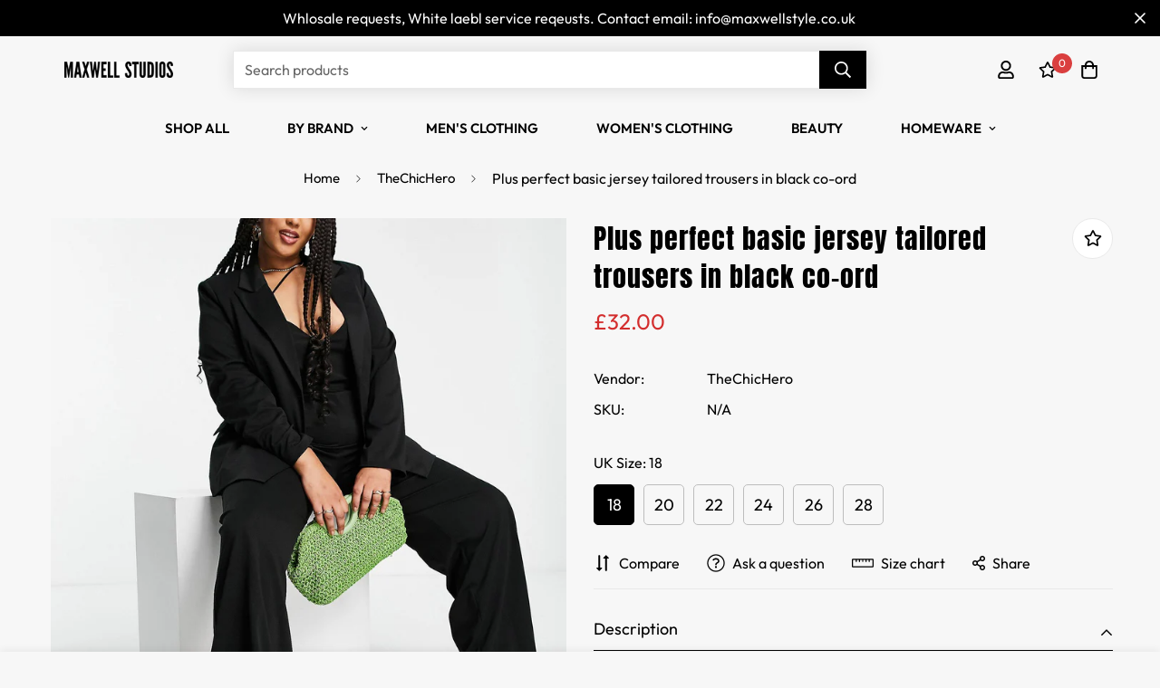

--- FILE ---
content_type: text/javascript
request_url: https://cdn.opinew.com/shop-widgets/static/js/index.16acde23.js
body_size: 32827
content:
(function(t){function e(e){for(var n,r,i=e[0],a=e[1],s=0,c=[];s<i.length;s++)r=i[s],Object.prototype.hasOwnProperty.call(o,r)&&o[r]&&c.push(o[r][0]),o[r]=0;for(n in a)Object.prototype.hasOwnProperty.call(a,n)&&(t[n]=a[n]);l&&l(e);while(c.length)c.shift()()}var n={},r={index:0,reviewRequest:0},o={index:0,reviewRequest:0};function i(t){return a.p+"js/"+({"opw-carousel":"opw-carousel","opw-checker":"opw-checker","opw-request":"opw-request","opw-product":"opw-product"}[t]||t)+"."+{"opw-carousel":"eb486268","opw-checker":"982fb9f1","opw-request":"aad8cb56","opw-product":"5bd349a8"}[t]+".js"}function a(e){if(n[e])return n[e].exports;var r=n[e]={i:e,l:!1,exports:{}};return t[e].call(r.exports,r,r.exports,a),r.l=!0,r.exports}a.e=function(t){var e=[],n={"opw-carousel":1,"opw-request":1,"opw-product":1};r[t]?e.push(r[t]):0!==r[t]&&n[t]&&e.push(r[t]=new Promise((function(e,n){for(var o="css/"+({"opw-carousel":"opw-carousel","opw-checker":"opw-checker","opw-request":"opw-request","opw-product":"opw-product"}[t]||t)+"."+{"opw-carousel":"50a7eca0","opw-checker":"31d6cfe0","opw-request":"c766aabe","opw-product":"d2995afb"}[t]+".css",i=a.p+o,s=document.getElementsByTagName("link"),c=0;c<s.length;c++){var u=s[c],l=u.getAttribute("data-href")||u.getAttribute("href");if("stylesheet"===u.rel&&(l===o||l===i))return e()}var d=document.getElementsByTagName("style");for(c=0;c<d.length;c++){u=d[c],l=u.getAttribute("data-href");if(l===o||l===i)return e()}var p=document.createElement("link");p.rel="stylesheet",p.type="text/css",p.onload=e,p.onerror=function(e){var o=e&&e.target&&e.target.src||i,a=new Error("Loading CSS chunk "+t+" failed.\n("+o+")");a.code="CSS_CHUNK_LOAD_FAILED",a.request=o,delete r[t],p.parentNode.removeChild(p),n(a)},p.href=i;var f=document.getElementsByTagName("head")[0];f.appendChild(p)})).then((function(){r[t]=0})));var s=o[t];if(0!==s)if(s)e.push(s[2]);else{var c=new Promise((function(e,n){s=o[t]=[e,n]}));e.push(s[2]=c);var u,l=document.createElement("script");l.charset="utf-8",l.timeout=120,a.nc&&l.setAttribute("nonce",a.nc),l.src=i(t);var d=new Error;u=function(e){l.onerror=l.onload=null,clearTimeout(p);var n=o[t];if(0!==n){if(n){var r=e&&("load"===e.type?"missing":e.type),i=e&&e.target&&e.target.src;d.message="Loading chunk "+t+" failed.\n("+r+": "+i+")",d.name="ChunkLoadError",d.type=r,d.request=i,n[1](d)}o[t]=void 0}};var p=setTimeout((function(){u({type:"timeout",target:l})}),12e4);l.onerror=l.onload=u,document.head.appendChild(l)}return Promise.all(e)},a.m=t,a.c=n,a.d=function(t,e,n){a.o(t,e)||Object.defineProperty(t,e,{enumerable:!0,get:n})},a.r=function(t){"undefined"!==typeof Symbol&&Symbol.toStringTag&&Object.defineProperty(t,Symbol.toStringTag,{value:"Module"}),Object.defineProperty(t,"__esModule",{value:!0})},a.t=function(t,e){if(1&e&&(t=a(t)),8&e)return t;if(4&e&&"object"===typeof t&&t&&t.__esModule)return t;var n=Object.create(null);if(a.r(n),Object.defineProperty(n,"default",{enumerable:!0,value:t}),2&e&&"string"!=typeof t)for(var r in t)a.d(n,r,function(e){return t[e]}.bind(null,r));return n},a.n=function(t){var e=t&&t.__esModule?function(){return t["default"]}:function(){return t};return a.d(e,"a",e),e},a.o=function(t,e){return Object.prototype.hasOwnProperty.call(t,e)},a.p="https://cdn.opinew.com/shop-widgets/static/",a.oe=function(t){throw console.error(t),t};var s=window["opinewJsonP"]=window["opinewJsonP"]||[],c=s.push.bind(s);s.push=e,s=s.slice();for(var u=0;u<s.length;u++)e(s[u]);var l=c;a(a.s=0)})({0:function(t,e,n){t.exports=n("56d7")},"034f":function(t,e,n){"use strict";n("8b5d")},"0779":function(t,e,n){},"0c7c":function(t,e,n){"use strict";function r(t,e,n,r,o,i,a,s){var c,u="function"===typeof t?t.options:t;if(e&&(u.render=e,u.staticRenderFns=n,u._compiled=!0),r&&(u.functional=!0),i&&(u._scopeId="data-v-"+i),a?(c=function(t){t=t||this.$vnode&&this.$vnode.ssrContext||this.parent&&this.parent.$vnode&&this.parent.$vnode.ssrContext,t||"undefined"===typeof __VUE_SSR_CONTEXT__||(t=__VUE_SSR_CONTEXT__),o&&o.call(this,t),t&&t._registeredComponents&&t._registeredComponents.add(a)},u._ssrRegister=c):o&&(c=s?function(){o.call(this,(u.functional?this.parent:this).$root.$options.shadowRoot)}:o),c)if(u.functional){u._injectStyles=c;var l=u.render;u.render=function(t,e){return c.call(e),l(t,e)}}else{var d=u.beforeCreate;u.beforeCreate=d?[].concat(d,c):[c]}return{exports:t,options:u}}n.d(e,"a",(function(){return r}))},"12cb":function(t,e,n){"use strict";n.d(e,"a",(function(){return l}));var r=n("f160"),o=n("7c9b"),i=n("365c"),a=n("2b0e");const s=()=>{const t=document.querySelector("[data-opw-lang]");return JSON.parse(t&&t.dataset&&t.dataset.opwLang||window.i18n||"{}")},c=t=>Object.fromEntries(Object.entries(t).reduce((t,[e,n])=>(t.push([e,Object(o["c"])(n)]),t),[]));async function u(){let t=s();return Object.keys(t).length||(t=await Object(i["getLangData"])()),c(t)}async function l(t){const e=await u(),n={async install(n){n.prototype.$i=r["lisan"].t.bind(r["lisan"]),n.prototype.$lisan=r["lisan"],n.prototype.$setLocale=t=>{const n=(t||"en").toLowerCase();r["lisan"].setLocaleName(n),r["lisan"].add({locale:n,entries:e[n.toLowerCase()]})};const o=t||r["lisan"].getLocaleName()||"en";r["lisan"].setLocaleName(o),r["lisan"].add({locale:o,entries:e[o]})}};a["a"].use(n)}},"15d5":function(t,e,n){"use strict";e["a"]=function(t){if(!t)return{};const{fonts:e,starBarsWidth:n,reviewImageMaxHeight:r,carouselBorderActive:o,reviewsCardBorderActive:i,widgetTopSectionStyle:a,reviewsCardBorderColor:s,buttonsColor:c,...u}=t,l=Object.fromEntries(Object.entries(u).filter(([t])=>/(color|alignment)/i.test(t)));return Object.fromEntries(Object.entries({starBarsWidth:n,reviewImageMaxHeight:r,widgetTopSectionStyle:a,reviewsCardBorderColor:s,carouselBorder:o?"solid":"none",cardBorder:i?"solid":"none",barsColor:c,translateFont:e.starSummaryReviewsnumFontSize,borderStyle:`${i?"1px":0} solid ${s} `,...e,...l}).map(([t,e])=>["--opw-"+t,e]))}},"1efc":function(t,e,n){"use strict";n("80b9")},"2b0e":function(t,e,n){"use strict";(function(t){
/*!
 * Vue.js v2.6.14
 * (c) 2014-2021 Evan You
 * Released under the MIT License.
 */
var n=Object.freeze({});function r(t){return void 0===t||null===t}function o(t){return void 0!==t&&null!==t}function i(t){return!0===t}function a(t){return!1===t}function s(t){return"string"===typeof t||"number"===typeof t||"symbol"===typeof t||"boolean"===typeof t}function c(t){return null!==t&&"object"===typeof t}var u=Object.prototype.toString;function l(t){return"[object Object]"===u.call(t)}function d(t){return"[object RegExp]"===u.call(t)}function p(t){var e=parseFloat(String(t));return e>=0&&Math.floor(e)===e&&isFinite(t)}function f(t){return o(t)&&"function"===typeof t.then&&"function"===typeof t.catch}function h(t){return null==t?"":Array.isArray(t)||l(t)&&t.toString===u?JSON.stringify(t,null,2):String(t)}function v(t){var e=parseFloat(t);return isNaN(e)?t:e}function m(t,e){for(var n=Object.create(null),r=t.split(","),o=0;o<r.length;o++)n[r[o]]=!0;return e?function(t){return n[t.toLowerCase()]}:function(t){return n[t]}}m("slot,component",!0);var g=m("key,ref,slot,slot-scope,is");function y(t,e){if(t.length){var n=t.indexOf(e);if(n>-1)return t.splice(n,1)}}var _=Object.prototype.hasOwnProperty;function b(t,e){return _.call(t,e)}function w(t){var e=Object.create(null);return function(n){var r=e[n];return r||(e[n]=t(n))}}var C=/-(\w)/g,O=w((function(t){return t.replace(C,(function(t,e){return e?e.toUpperCase():""}))})),S=w((function(t){return t.charAt(0).toUpperCase()+t.slice(1)})),A=/\B([A-Z])/g,$=w((function(t){return t.replace(A,"-$1").toLowerCase()}));function x(t,e){function n(n){var r=arguments.length;return r?r>1?t.apply(e,arguments):t.call(e,n):t.call(e)}return n._length=t.length,n}function E(t,e){return t.bind(e)}var k=Function.prototype.bind?E:x;function T(t,e){e=e||0;var n=t.length-e,r=new Array(n);while(n--)r[n]=t[n+e];return r}function j(t,e){for(var n in e)t[n]=e[n];return t}function I(t){for(var e={},n=0;n<t.length;n++)t[n]&&j(e,t[n]);return e}function N(t,e,n){}var P=function(t,e,n){return!1},L=function(t){return t};function D(t,e){if(t===e)return!0;var n=c(t),r=c(e);if(!n||!r)return!n&&!r&&String(t)===String(e);try{var o=Array.isArray(t),i=Array.isArray(e);if(o&&i)return t.length===e.length&&t.every((function(t,n){return D(t,e[n])}));if(t instanceof Date&&e instanceof Date)return t.getTime()===e.getTime();if(o||i)return!1;var a=Object.keys(t),s=Object.keys(e);return a.length===s.length&&a.every((function(n){return D(t[n],e[n])}))}catch(u){return!1}}function R(t,e){for(var n=0;n<t.length;n++)if(D(t[n],e))return n;return-1}function M(t){var e=!1;return function(){e||(e=!0,t.apply(this,arguments))}}var B="data-server-rendered",q=["component","directive","filter"],F=["beforeCreate","created","beforeMount","mounted","beforeUpdate","updated","beforeDestroy","destroyed","activated","deactivated","errorCaptured","serverPrefetch"],W={optionMergeStrategies:Object.create(null),silent:!1,productionTip:!1,devtools:!1,performance:!1,errorHandler:null,warnHandler:null,ignoredElements:[],keyCodes:Object.create(null),isReservedTag:P,isReservedAttr:P,isUnknownElement:P,getTagNamespace:N,parsePlatformTagName:L,mustUseProp:P,async:!0,_lifecycleHooks:F},U=/a-zA-Z\u00B7\u00C0-\u00D6\u00D8-\u00F6\u00F8-\u037D\u037F-\u1FFF\u200C-\u200D\u203F-\u2040\u2070-\u218F\u2C00-\u2FEF\u3001-\uD7FF\uF900-\uFDCF\uFDF0-\uFFFD/;function H(t){var e=(t+"").charCodeAt(0);return 36===e||95===e}function V(t,e,n,r){Object.defineProperty(t,e,{value:n,enumerable:!!r,writable:!0,configurable:!0})}var z=new RegExp("[^"+U.source+".$_\\d]");function J(t){if(!z.test(t)){var e=t.split(".");return function(t){for(var n=0;n<e.length;n++){if(!t)return;t=t[e[n]]}return t}}}var G,Y="__proto__"in{},K="undefined"!==typeof window,X="undefined"!==typeof WXEnvironment&&!!WXEnvironment.platform,Z=X&&WXEnvironment.platform.toLowerCase(),Q=K&&window.navigator.userAgent.toLowerCase(),tt=Q&&/msie|trident/.test(Q),et=Q&&Q.indexOf("msie 9.0")>0,nt=Q&&Q.indexOf("edge/")>0,rt=(Q&&Q.indexOf("android"),Q&&/iphone|ipad|ipod|ios/.test(Q)||"ios"===Z),ot=(Q&&/chrome\/\d+/.test(Q),Q&&/phantomjs/.test(Q),Q&&Q.match(/firefox\/(\d+)/)),it={}.watch,at=!1;if(K)try{var st={};Object.defineProperty(st,"passive",{get:function(){at=!0}}),window.addEventListener("test-passive",null,st)}catch(Sa){}var ct=function(){return void 0===G&&(G=!K&&!X&&"undefined"!==typeof t&&(t["process"]&&"server"===t["process"].env.VUE_ENV)),G},ut=K&&window.__VUE_DEVTOOLS_GLOBAL_HOOK__;function lt(t){return"function"===typeof t&&/native code/.test(t.toString())}var dt,pt="undefined"!==typeof Symbol&&lt(Symbol)&&"undefined"!==typeof Reflect&&lt(Reflect.ownKeys);dt="undefined"!==typeof Set&&lt(Set)?Set:function(){function t(){this.set=Object.create(null)}return t.prototype.has=function(t){return!0===this.set[t]},t.prototype.add=function(t){this.set[t]=!0},t.prototype.clear=function(){this.set=Object.create(null)},t}();var ft=N,ht=0,vt=function(){this.id=ht++,this.subs=[]};vt.prototype.addSub=function(t){this.subs.push(t)},vt.prototype.removeSub=function(t){y(this.subs,t)},vt.prototype.depend=function(){vt.target&&vt.target.addDep(this)},vt.prototype.notify=function(){var t=this.subs.slice();for(var e=0,n=t.length;e<n;e++)t[e].update()},vt.target=null;var mt=[];function gt(t){mt.push(t),vt.target=t}function yt(){mt.pop(),vt.target=mt[mt.length-1]}var _t=function(t,e,n,r,o,i,a,s){this.tag=t,this.data=e,this.children=n,this.text=r,this.elm=o,this.ns=void 0,this.context=i,this.fnContext=void 0,this.fnOptions=void 0,this.fnScopeId=void 0,this.key=e&&e.key,this.componentOptions=a,this.componentInstance=void 0,this.parent=void 0,this.raw=!1,this.isStatic=!1,this.isRootInsert=!0,this.isComment=!1,this.isCloned=!1,this.isOnce=!1,this.asyncFactory=s,this.asyncMeta=void 0,this.isAsyncPlaceholder=!1},bt={child:{configurable:!0}};bt.child.get=function(){return this.componentInstance},Object.defineProperties(_t.prototype,bt);var wt=function(t){void 0===t&&(t="");var e=new _t;return e.text=t,e.isComment=!0,e};function Ct(t){return new _t(void 0,void 0,void 0,String(t))}function Ot(t){var e=new _t(t.tag,t.data,t.children&&t.children.slice(),t.text,t.elm,t.context,t.componentOptions,t.asyncFactory);return e.ns=t.ns,e.isStatic=t.isStatic,e.key=t.key,e.isComment=t.isComment,e.fnContext=t.fnContext,e.fnOptions=t.fnOptions,e.fnScopeId=t.fnScopeId,e.asyncMeta=t.asyncMeta,e.isCloned=!0,e}var St=Array.prototype,At=Object.create(St),$t=["push","pop","shift","unshift","splice","sort","reverse"];$t.forEach((function(t){var e=St[t];V(At,t,(function(){var n=[],r=arguments.length;while(r--)n[r]=arguments[r];var o,i=e.apply(this,n),a=this.__ob__;switch(t){case"push":case"unshift":o=n;break;case"splice":o=n.slice(2);break}return o&&a.observeArray(o),a.dep.notify(),i}))}));var xt=Object.getOwnPropertyNames(At),Et=!0;function kt(t){Et=t}var Tt=function(t){this.value=t,this.dep=new vt,this.vmCount=0,V(t,"__ob__",this),Array.isArray(t)?(Y?jt(t,At):It(t,At,xt),this.observeArray(t)):this.walk(t)};function jt(t,e){t.__proto__=e}function It(t,e,n){for(var r=0,o=n.length;r<o;r++){var i=n[r];V(t,i,e[i])}}function Nt(t,e){var n;if(c(t)&&!(t instanceof _t))return b(t,"__ob__")&&t.__ob__ instanceof Tt?n=t.__ob__:Et&&!ct()&&(Array.isArray(t)||l(t))&&Object.isExtensible(t)&&!t._isVue&&(n=new Tt(t)),e&&n&&n.vmCount++,n}function Pt(t,e,n,r,o){var i=new vt,a=Object.getOwnPropertyDescriptor(t,e);if(!a||!1!==a.configurable){var s=a&&a.get,c=a&&a.set;s&&!c||2!==arguments.length||(n=t[e]);var u=!o&&Nt(n);Object.defineProperty(t,e,{enumerable:!0,configurable:!0,get:function(){var e=s?s.call(t):n;return vt.target&&(i.depend(),u&&(u.dep.depend(),Array.isArray(e)&&Rt(e))),e},set:function(e){var r=s?s.call(t):n;e===r||e!==e&&r!==r||s&&!c||(c?c.call(t,e):n=e,u=!o&&Nt(e),i.notify())}})}}function Lt(t,e,n){if(Array.isArray(t)&&p(e))return t.length=Math.max(t.length,e),t.splice(e,1,n),n;if(e in t&&!(e in Object.prototype))return t[e]=n,n;var r=t.__ob__;return t._isVue||r&&r.vmCount?n:r?(Pt(r.value,e,n),r.dep.notify(),n):(t[e]=n,n)}function Dt(t,e){if(Array.isArray(t)&&p(e))t.splice(e,1);else{var n=t.__ob__;t._isVue||n&&n.vmCount||b(t,e)&&(delete t[e],n&&n.dep.notify())}}function Rt(t){for(var e=void 0,n=0,r=t.length;n<r;n++)e=t[n],e&&e.__ob__&&e.__ob__.dep.depend(),Array.isArray(e)&&Rt(e)}Tt.prototype.walk=function(t){for(var e=Object.keys(t),n=0;n<e.length;n++)Pt(t,e[n])},Tt.prototype.observeArray=function(t){for(var e=0,n=t.length;e<n;e++)Nt(t[e])};var Mt=W.optionMergeStrategies;function Bt(t,e){if(!e)return t;for(var n,r,o,i=pt?Reflect.ownKeys(e):Object.keys(e),a=0;a<i.length;a++)n=i[a],"__ob__"!==n&&(r=t[n],o=e[n],b(t,n)?r!==o&&l(r)&&l(o)&&Bt(r,o):Lt(t,n,o));return t}function qt(t,e,n){return n?function(){var r="function"===typeof e?e.call(n,n):e,o="function"===typeof t?t.call(n,n):t;return r?Bt(r,o):o}:e?t?function(){return Bt("function"===typeof e?e.call(this,this):e,"function"===typeof t?t.call(this,this):t)}:e:t}function Ft(t,e){var n=e?t?t.concat(e):Array.isArray(e)?e:[e]:t;return n?Wt(n):n}function Wt(t){for(var e=[],n=0;n<t.length;n++)-1===e.indexOf(t[n])&&e.push(t[n]);return e}function Ut(t,e,n,r){var o=Object.create(t||null);return e?j(o,e):o}Mt.data=function(t,e,n){return n?qt(t,e,n):e&&"function"!==typeof e?t:qt(t,e)},F.forEach((function(t){Mt[t]=Ft})),q.forEach((function(t){Mt[t+"s"]=Ut})),Mt.watch=function(t,e,n,r){if(t===it&&(t=void 0),e===it&&(e=void 0),!e)return Object.create(t||null);if(!t)return e;var o={};for(var i in j(o,t),e){var a=o[i],s=e[i];a&&!Array.isArray(a)&&(a=[a]),o[i]=a?a.concat(s):Array.isArray(s)?s:[s]}return o},Mt.props=Mt.methods=Mt.inject=Mt.computed=function(t,e,n,r){if(!t)return e;var o=Object.create(null);return j(o,t),e&&j(o,e),o},Mt.provide=qt;var Ht=function(t,e){return void 0===e?t:e};function Vt(t,e){var n=t.props;if(n){var r,o,i,a={};if(Array.isArray(n)){r=n.length;while(r--)o=n[r],"string"===typeof o&&(i=O(o),a[i]={type:null})}else if(l(n))for(var s in n)o=n[s],i=O(s),a[i]=l(o)?o:{type:o};else 0;t.props=a}}function zt(t,e){var n=t.inject;if(n){var r=t.inject={};if(Array.isArray(n))for(var o=0;o<n.length;o++)r[n[o]]={from:n[o]};else if(l(n))for(var i in n){var a=n[i];r[i]=l(a)?j({from:i},a):{from:a}}else 0}}function Jt(t){var e=t.directives;if(e)for(var n in e){var r=e[n];"function"===typeof r&&(e[n]={bind:r,update:r})}}function Gt(t,e,n){if("function"===typeof e&&(e=e.options),Vt(e,n),zt(e,n),Jt(e),!e._base&&(e.extends&&(t=Gt(t,e.extends,n)),e.mixins))for(var r=0,o=e.mixins.length;r<o;r++)t=Gt(t,e.mixins[r],n);var i,a={};for(i in t)s(i);for(i in e)b(t,i)||s(i);function s(r){var o=Mt[r]||Ht;a[r]=o(t[r],e[r],n,r)}return a}function Yt(t,e,n,r){if("string"===typeof n){var o=t[e];if(b(o,n))return o[n];var i=O(n);if(b(o,i))return o[i];var a=S(i);if(b(o,a))return o[a];var s=o[n]||o[i]||o[a];return s}}function Kt(t,e,n,r){var o=e[t],i=!b(n,t),a=n[t],s=ee(Boolean,o.type);if(s>-1)if(i&&!b(o,"default"))a=!1;else if(""===a||a===$(t)){var c=ee(String,o.type);(c<0||s<c)&&(a=!0)}if(void 0===a){a=Xt(r,o,t);var u=Et;kt(!0),Nt(a),kt(u)}return a}function Xt(t,e,n){if(b(e,"default")){var r=e.default;return t&&t.$options.propsData&&void 0===t.$options.propsData[n]&&void 0!==t._props[n]?t._props[n]:"function"===typeof r&&"Function"!==Qt(e.type)?r.call(t):r}}var Zt=/^\s*function (\w+)/;function Qt(t){var e=t&&t.toString().match(Zt);return e?e[1]:""}function te(t,e){return Qt(t)===Qt(e)}function ee(t,e){if(!Array.isArray(e))return te(e,t)?0:-1;for(var n=0,r=e.length;n<r;n++)if(te(e[n],t))return n;return-1}function ne(t,e,n){gt();try{if(e){var r=e;while(r=r.$parent){var o=r.$options.errorCaptured;if(o)for(var i=0;i<o.length;i++)try{var a=!1===o[i].call(r,t,e,n);if(a)return}catch(Sa){oe(Sa,r,"errorCaptured hook")}}}oe(t,e,n)}finally{yt()}}function re(t,e,n,r,o){var i;try{i=n?t.apply(e,n):t.call(e),i&&!i._isVue&&f(i)&&!i._handled&&(i.catch((function(t){return ne(t,r,o+" (Promise/async)")})),i._handled=!0)}catch(Sa){ne(Sa,r,o)}return i}function oe(t,e,n){if(W.errorHandler)try{return W.errorHandler.call(null,t,e,n)}catch(Sa){Sa!==t&&ie(Sa,null,"config.errorHandler")}ie(t,e,n)}function ie(t,e,n){if(!K&&!X||"undefined"===typeof console)throw t;console.error(t)}var ae,se=!1,ce=[],ue=!1;function le(){ue=!1;var t=ce.slice(0);ce.length=0;for(var e=0;e<t.length;e++)t[e]()}if("undefined"!==typeof Promise&&lt(Promise)){var de=Promise.resolve();ae=function(){de.then(le),rt&&setTimeout(N)},se=!0}else if(tt||"undefined"===typeof MutationObserver||!lt(MutationObserver)&&"[object MutationObserverConstructor]"!==MutationObserver.toString())ae="undefined"!==typeof setImmediate&&lt(setImmediate)?function(){setImmediate(le)}:function(){setTimeout(le,0)};else{var pe=1,fe=new MutationObserver(le),he=document.createTextNode(String(pe));fe.observe(he,{characterData:!0}),ae=function(){pe=(pe+1)%2,he.data=String(pe)},se=!0}function ve(t,e){var n;if(ce.push((function(){if(t)try{t.call(e)}catch(Sa){ne(Sa,e,"nextTick")}else n&&n(e)})),ue||(ue=!0,ae()),!t&&"undefined"!==typeof Promise)return new Promise((function(t){n=t}))}var me=new dt;function ge(t){ye(t,me),me.clear()}function ye(t,e){var n,r,o=Array.isArray(t);if(!(!o&&!c(t)||Object.isFrozen(t)||t instanceof _t)){if(t.__ob__){var i=t.__ob__.dep.id;if(e.has(i))return;e.add(i)}if(o){n=t.length;while(n--)ye(t[n],e)}else{r=Object.keys(t),n=r.length;while(n--)ye(t[r[n]],e)}}}var _e=w((function(t){var e="&"===t.charAt(0);t=e?t.slice(1):t;var n="~"===t.charAt(0);t=n?t.slice(1):t;var r="!"===t.charAt(0);return t=r?t.slice(1):t,{name:t,once:n,capture:r,passive:e}}));function be(t,e){function n(){var t=arguments,r=n.fns;if(!Array.isArray(r))return re(r,null,arguments,e,"v-on handler");for(var o=r.slice(),i=0;i<o.length;i++)re(o[i],null,t,e,"v-on handler")}return n.fns=t,n}function we(t,e,n,o,a,s){var c,u,l,d;for(c in t)u=t[c],l=e[c],d=_e(c),r(u)||(r(l)?(r(u.fns)&&(u=t[c]=be(u,s)),i(d.once)&&(u=t[c]=a(d.name,u,d.capture)),n(d.name,u,d.capture,d.passive,d.params)):u!==l&&(l.fns=u,t[c]=l));for(c in e)r(t[c])&&(d=_e(c),o(d.name,e[c],d.capture))}function Ce(t,e,n){var a;t instanceof _t&&(t=t.data.hook||(t.data.hook={}));var s=t[e];function c(){n.apply(this,arguments),y(a.fns,c)}r(s)?a=be([c]):o(s.fns)&&i(s.merged)?(a=s,a.fns.push(c)):a=be([s,c]),a.merged=!0,t[e]=a}function Oe(t,e,n){var i=e.options.props;if(!r(i)){var a={},s=t.attrs,c=t.props;if(o(s)||o(c))for(var u in i){var l=$(u);Se(a,c,u,l,!0)||Se(a,s,u,l,!1)}return a}}function Se(t,e,n,r,i){if(o(e)){if(b(e,n))return t[n]=e[n],i||delete e[n],!0;if(b(e,r))return t[n]=e[r],i||delete e[r],!0}return!1}function Ae(t){for(var e=0;e<t.length;e++)if(Array.isArray(t[e]))return Array.prototype.concat.apply([],t);return t}function $e(t){return s(t)?[Ct(t)]:Array.isArray(t)?Ee(t):void 0}function xe(t){return o(t)&&o(t.text)&&a(t.isComment)}function Ee(t,e){var n,a,c,u,l=[];for(n=0;n<t.length;n++)a=t[n],r(a)||"boolean"===typeof a||(c=l.length-1,u=l[c],Array.isArray(a)?a.length>0&&(a=Ee(a,(e||"")+"_"+n),xe(a[0])&&xe(u)&&(l[c]=Ct(u.text+a[0].text),a.shift()),l.push.apply(l,a)):s(a)?xe(u)?l[c]=Ct(u.text+a):""!==a&&l.push(Ct(a)):xe(a)&&xe(u)?l[c]=Ct(u.text+a.text):(i(t._isVList)&&o(a.tag)&&r(a.key)&&o(e)&&(a.key="__vlist"+e+"_"+n+"__"),l.push(a)));return l}function ke(t){var e=t.$options.provide;e&&(t._provided="function"===typeof e?e.call(t):e)}function Te(t){var e=je(t.$options.inject,t);e&&(kt(!1),Object.keys(e).forEach((function(n){Pt(t,n,e[n])})),kt(!0))}function je(t,e){if(t){for(var n=Object.create(null),r=pt?Reflect.ownKeys(t):Object.keys(t),o=0;o<r.length;o++){var i=r[o];if("__ob__"!==i){var a=t[i].from,s=e;while(s){if(s._provided&&b(s._provided,a)){n[i]=s._provided[a];break}s=s.$parent}if(!s)if("default"in t[i]){var c=t[i].default;n[i]="function"===typeof c?c.call(e):c}else 0}}return n}}function Ie(t,e){if(!t||!t.length)return{};for(var n={},r=0,o=t.length;r<o;r++){var i=t[r],a=i.data;if(a&&a.attrs&&a.attrs.slot&&delete a.attrs.slot,i.context!==e&&i.fnContext!==e||!a||null==a.slot)(n.default||(n.default=[])).push(i);else{var s=a.slot,c=n[s]||(n[s]=[]);"template"===i.tag?c.push.apply(c,i.children||[]):c.push(i)}}for(var u in n)n[u].every(Ne)&&delete n[u];return n}function Ne(t){return t.isComment&&!t.asyncFactory||" "===t.text}function Pe(t){return t.isComment&&t.asyncFactory}function Le(t,e,r){var o,i=Object.keys(e).length>0,a=t?!!t.$stable:!i,s=t&&t.$key;if(t){if(t._normalized)return t._normalized;if(a&&r&&r!==n&&s===r.$key&&!i&&!r.$hasNormal)return r;for(var c in o={},t)t[c]&&"$"!==c[0]&&(o[c]=De(e,c,t[c]))}else o={};for(var u in e)u in o||(o[u]=Re(e,u));return t&&Object.isExtensible(t)&&(t._normalized=o),V(o,"$stable",a),V(o,"$key",s),V(o,"$hasNormal",i),o}function De(t,e,n){var r=function(){var t=arguments.length?n.apply(null,arguments):n({});t=t&&"object"===typeof t&&!Array.isArray(t)?[t]:$e(t);var e=t&&t[0];return t&&(!e||1===t.length&&e.isComment&&!Pe(e))?void 0:t};return n.proxy&&Object.defineProperty(t,e,{get:r,enumerable:!0,configurable:!0}),r}function Re(t,e){return function(){return t[e]}}function Me(t,e){var n,r,i,a,s;if(Array.isArray(t)||"string"===typeof t)for(n=new Array(t.length),r=0,i=t.length;r<i;r++)n[r]=e(t[r],r);else if("number"===typeof t)for(n=new Array(t),r=0;r<t;r++)n[r]=e(r+1,r);else if(c(t))if(pt&&t[Symbol.iterator]){n=[];var u=t[Symbol.iterator](),l=u.next();while(!l.done)n.push(e(l.value,n.length)),l=u.next()}else for(a=Object.keys(t),n=new Array(a.length),r=0,i=a.length;r<i;r++)s=a[r],n[r]=e(t[s],s,r);return o(n)||(n=[]),n._isVList=!0,n}function Be(t,e,n,r){var o,i=this.$scopedSlots[t];i?(n=n||{},r&&(n=j(j({},r),n)),o=i(n)||("function"===typeof e?e():e)):o=this.$slots[t]||("function"===typeof e?e():e);var a=n&&n.slot;return a?this.$createElement("template",{slot:a},o):o}function qe(t){return Yt(this.$options,"filters",t,!0)||L}function Fe(t,e){return Array.isArray(t)?-1===t.indexOf(e):t!==e}function We(t,e,n,r,o){var i=W.keyCodes[e]||n;return o&&r&&!W.keyCodes[e]?Fe(o,r):i?Fe(i,t):r?$(r)!==e:void 0===t}function Ue(t,e,n,r,o){if(n)if(c(n)){var i;Array.isArray(n)&&(n=I(n));var a=function(a){if("class"===a||"style"===a||g(a))i=t;else{var s=t.attrs&&t.attrs.type;i=r||W.mustUseProp(e,s,a)?t.domProps||(t.domProps={}):t.attrs||(t.attrs={})}var c=O(a),u=$(a);if(!(c in i)&&!(u in i)&&(i[a]=n[a],o)){var l=t.on||(t.on={});l["update:"+a]=function(t){n[a]=t}}};for(var s in n)a(s)}else;return t}function He(t,e){var n=this._staticTrees||(this._staticTrees=[]),r=n[t];return r&&!e||(r=n[t]=this.$options.staticRenderFns[t].call(this._renderProxy,null,this),ze(r,"__static__"+t,!1)),r}function Ve(t,e,n){return ze(t,"__once__"+e+(n?"_"+n:""),!0),t}function ze(t,e,n){if(Array.isArray(t))for(var r=0;r<t.length;r++)t[r]&&"string"!==typeof t[r]&&Je(t[r],e+"_"+r,n);else Je(t,e,n)}function Je(t,e,n){t.isStatic=!0,t.key=e,t.isOnce=n}function Ge(t,e){if(e)if(l(e)){var n=t.on=t.on?j({},t.on):{};for(var r in e){var o=n[r],i=e[r];n[r]=o?[].concat(o,i):i}}else;return t}function Ye(t,e,n,r){e=e||{$stable:!n};for(var o=0;o<t.length;o++){var i=t[o];Array.isArray(i)?Ye(i,e,n):i&&(i.proxy&&(i.fn.proxy=!0),e[i.key]=i.fn)}return r&&(e.$key=r),e}function Ke(t,e){for(var n=0;n<e.length;n+=2){var r=e[n];"string"===typeof r&&r&&(t[e[n]]=e[n+1])}return t}function Xe(t,e){return"string"===typeof t?e+t:t}function Ze(t){t._o=Ve,t._n=v,t._s=h,t._l=Me,t._t=Be,t._q=D,t._i=R,t._m=He,t._f=qe,t._k=We,t._b=Ue,t._v=Ct,t._e=wt,t._u=Ye,t._g=Ge,t._d=Ke,t._p=Xe}function Qe(t,e,r,o,a){var s,c=this,u=a.options;b(o,"_uid")?(s=Object.create(o),s._original=o):(s=o,o=o._original);var l=i(u._compiled),d=!l;this.data=t,this.props=e,this.children=r,this.parent=o,this.listeners=t.on||n,this.injections=je(u.inject,o),this.slots=function(){return c.$slots||Le(t.scopedSlots,c.$slots=Ie(r,o)),c.$slots},Object.defineProperty(this,"scopedSlots",{enumerable:!0,get:function(){return Le(t.scopedSlots,this.slots())}}),l&&(this.$options=u,this.$slots=this.slots(),this.$scopedSlots=Le(t.scopedSlots,this.$slots)),u._scopeId?this._c=function(t,e,n,r){var i=fn(s,t,e,n,r,d);return i&&!Array.isArray(i)&&(i.fnScopeId=u._scopeId,i.fnContext=o),i}:this._c=function(t,e,n,r){return fn(s,t,e,n,r,d)}}function tn(t,e,r,i,a){var s=t.options,c={},u=s.props;if(o(u))for(var l in u)c[l]=Kt(l,u,e||n);else o(r.attrs)&&nn(c,r.attrs),o(r.props)&&nn(c,r.props);var d=new Qe(r,c,a,i,t),p=s.render.call(null,d._c,d);if(p instanceof _t)return en(p,r,d.parent,s,d);if(Array.isArray(p)){for(var f=$e(p)||[],h=new Array(f.length),v=0;v<f.length;v++)h[v]=en(f[v],r,d.parent,s,d);return h}}function en(t,e,n,r,o){var i=Ot(t);return i.fnContext=n,i.fnOptions=r,e.slot&&((i.data||(i.data={})).slot=e.slot),i}function nn(t,e){for(var n in e)t[O(n)]=e[n]}Ze(Qe.prototype);var rn={init:function(t,e){if(t.componentInstance&&!t.componentInstance._isDestroyed&&t.data.keepAlive){var n=t;rn.prepatch(n,n)}else{var r=t.componentInstance=sn(t,jn);r.$mount(e?t.elm:void 0,e)}},prepatch:function(t,e){var n=e.componentOptions,r=e.componentInstance=t.componentInstance;Dn(r,n.propsData,n.listeners,e,n.children)},insert:function(t){var e=t.context,n=t.componentInstance;n._isMounted||(n._isMounted=!0,qn(n,"mounted")),t.data.keepAlive&&(e._isMounted?Qn(n):Mn(n,!0))},destroy:function(t){var e=t.componentInstance;e._isDestroyed||(t.data.keepAlive?Bn(e,!0):e.$destroy())}},on=Object.keys(rn);function an(t,e,n,a,s){if(!r(t)){var u=n.$options._base;if(c(t)&&(t=u.extend(t)),"function"===typeof t){var l;if(r(t.cid)&&(l=t,t=On(l,u),void 0===t))return Cn(l,e,n,a,s);e=e||{},Cr(t),o(e.model)&&ln(t.options,e);var d=Oe(e,t,s);if(i(t.options.functional))return tn(t,d,e,n,a);var p=e.on;if(e.on=e.nativeOn,i(t.options.abstract)){var f=e.slot;e={},f&&(e.slot=f)}cn(e);var h=t.options.name||s,v=new _t("vue-component-"+t.cid+(h?"-"+h:""),e,void 0,void 0,void 0,n,{Ctor:t,propsData:d,listeners:p,tag:s,children:a},l);return v}}}function sn(t,e){var n={_isComponent:!0,_parentVnode:t,parent:e},r=t.data.inlineTemplate;return o(r)&&(n.render=r.render,n.staticRenderFns=r.staticRenderFns),new t.componentOptions.Ctor(n)}function cn(t){for(var e=t.hook||(t.hook={}),n=0;n<on.length;n++){var r=on[n],o=e[r],i=rn[r];o===i||o&&o._merged||(e[r]=o?un(i,o):i)}}function un(t,e){var n=function(n,r){t(n,r),e(n,r)};return n._merged=!0,n}function ln(t,e){var n=t.model&&t.model.prop||"value",r=t.model&&t.model.event||"input";(e.attrs||(e.attrs={}))[n]=e.model.value;var i=e.on||(e.on={}),a=i[r],s=e.model.callback;o(a)?(Array.isArray(a)?-1===a.indexOf(s):a!==s)&&(i[r]=[s].concat(a)):i[r]=s}var dn=1,pn=2;function fn(t,e,n,r,o,a){return(Array.isArray(n)||s(n))&&(o=r,r=n,n=void 0),i(a)&&(o=pn),hn(t,e,n,r,o)}function hn(t,e,n,r,i){if(o(n)&&o(n.__ob__))return wt();if(o(n)&&o(n.is)&&(e=n.is),!e)return wt();var a,s,c;(Array.isArray(r)&&"function"===typeof r[0]&&(n=n||{},n.scopedSlots={default:r[0]},r.length=0),i===pn?r=$e(r):i===dn&&(r=Ae(r)),"string"===typeof e)?(s=t.$vnode&&t.$vnode.ns||W.getTagNamespace(e),a=W.isReservedTag(e)?new _t(W.parsePlatformTagName(e),n,r,void 0,void 0,t):n&&n.pre||!o(c=Yt(t.$options,"components",e))?new _t(e,n,r,void 0,void 0,t):an(c,n,t,r,e)):a=an(e,n,t,r);return Array.isArray(a)?a:o(a)?(o(s)&&vn(a,s),o(n)&&mn(n),a):wt()}function vn(t,e,n){if(t.ns=e,"foreignObject"===t.tag&&(e=void 0,n=!0),o(t.children))for(var a=0,s=t.children.length;a<s;a++){var c=t.children[a];o(c.tag)&&(r(c.ns)||i(n)&&"svg"!==c.tag)&&vn(c,e,n)}}function mn(t){c(t.style)&&ge(t.style),c(t.class)&&ge(t.class)}function gn(t){t._vnode=null,t._staticTrees=null;var e=t.$options,r=t.$vnode=e._parentVnode,o=r&&r.context;t.$slots=Ie(e._renderChildren,o),t.$scopedSlots=n,t._c=function(e,n,r,o){return fn(t,e,n,r,o,!1)},t.$createElement=function(e,n,r,o){return fn(t,e,n,r,o,!0)};var i=r&&r.data;Pt(t,"$attrs",i&&i.attrs||n,null,!0),Pt(t,"$listeners",e._parentListeners||n,null,!0)}var yn,_n=null;function bn(t){Ze(t.prototype),t.prototype.$nextTick=function(t){return ve(t,this)},t.prototype._render=function(){var t,e=this,n=e.$options,r=n.render,o=n._parentVnode;o&&(e.$scopedSlots=Le(o.data.scopedSlots,e.$slots,e.$scopedSlots)),e.$vnode=o;try{_n=e,t=r.call(e._renderProxy,e.$createElement)}catch(Sa){ne(Sa,e,"render"),t=e._vnode}finally{_n=null}return Array.isArray(t)&&1===t.length&&(t=t[0]),t instanceof _t||(t=wt()),t.parent=o,t}}function wn(t,e){return(t.__esModule||pt&&"Module"===t[Symbol.toStringTag])&&(t=t.default),c(t)?e.extend(t):t}function Cn(t,e,n,r,o){var i=wt();return i.asyncFactory=t,i.asyncMeta={data:e,context:n,children:r,tag:o},i}function On(t,e){if(i(t.error)&&o(t.errorComp))return t.errorComp;if(o(t.resolved))return t.resolved;var n=_n;if(n&&o(t.owners)&&-1===t.owners.indexOf(n)&&t.owners.push(n),i(t.loading)&&o(t.loadingComp))return t.loadingComp;if(n&&!o(t.owners)){var a=t.owners=[n],s=!0,u=null,l=null;n.$on("hook:destroyed",(function(){return y(a,n)}));var d=function(t){for(var e=0,n=a.length;e<n;e++)a[e].$forceUpdate();t&&(a.length=0,null!==u&&(clearTimeout(u),u=null),null!==l&&(clearTimeout(l),l=null))},p=M((function(n){t.resolved=wn(n,e),s?a.length=0:d(!0)})),h=M((function(e){o(t.errorComp)&&(t.error=!0,d(!0))})),v=t(p,h);return c(v)&&(f(v)?r(t.resolved)&&v.then(p,h):f(v.component)&&(v.component.then(p,h),o(v.error)&&(t.errorComp=wn(v.error,e)),o(v.loading)&&(t.loadingComp=wn(v.loading,e),0===v.delay?t.loading=!0:u=setTimeout((function(){u=null,r(t.resolved)&&r(t.error)&&(t.loading=!0,d(!1))}),v.delay||200)),o(v.timeout)&&(l=setTimeout((function(){l=null,r(t.resolved)&&h(null)}),v.timeout)))),s=!1,t.loading?t.loadingComp:t.resolved}}function Sn(t){if(Array.isArray(t))for(var e=0;e<t.length;e++){var n=t[e];if(o(n)&&(o(n.componentOptions)||Pe(n)))return n}}function An(t){t._events=Object.create(null),t._hasHookEvent=!1;var e=t.$options._parentListeners;e&&kn(t,e)}function $n(t,e){yn.$on(t,e)}function xn(t,e){yn.$off(t,e)}function En(t,e){var n=yn;return function r(){var o=e.apply(null,arguments);null!==o&&n.$off(t,r)}}function kn(t,e,n){yn=t,we(e,n||{},$n,xn,En,t),yn=void 0}function Tn(t){var e=/^hook:/;t.prototype.$on=function(t,n){var r=this;if(Array.isArray(t))for(var o=0,i=t.length;o<i;o++)r.$on(t[o],n);else(r._events[t]||(r._events[t]=[])).push(n),e.test(t)&&(r._hasHookEvent=!0);return r},t.prototype.$once=function(t,e){var n=this;function r(){n.$off(t,r),e.apply(n,arguments)}return r.fn=e,n.$on(t,r),n},t.prototype.$off=function(t,e){var n=this;if(!arguments.length)return n._events=Object.create(null),n;if(Array.isArray(t)){for(var r=0,o=t.length;r<o;r++)n.$off(t[r],e);return n}var i,a=n._events[t];if(!a)return n;if(!e)return n._events[t]=null,n;var s=a.length;while(s--)if(i=a[s],i===e||i.fn===e){a.splice(s,1);break}return n},t.prototype.$emit=function(t){var e=this,n=e._events[t];if(n){n=n.length>1?T(n):n;for(var r=T(arguments,1),o='event handler for "'+t+'"',i=0,a=n.length;i<a;i++)re(n[i],e,r,e,o)}return e}}var jn=null;function In(t){var e=jn;return jn=t,function(){jn=e}}function Nn(t){var e=t.$options,n=e.parent;if(n&&!e.abstract){while(n.$options.abstract&&n.$parent)n=n.$parent;n.$children.push(t)}t.$parent=n,t.$root=n?n.$root:t,t.$children=[],t.$refs={},t._watcher=null,t._inactive=null,t._directInactive=!1,t._isMounted=!1,t._isDestroyed=!1,t._isBeingDestroyed=!1}function Pn(t){t.prototype._update=function(t,e){var n=this,r=n.$el,o=n._vnode,i=In(n);n._vnode=t,n.$el=o?n.__patch__(o,t):n.__patch__(n.$el,t,e,!1),i(),r&&(r.__vue__=null),n.$el&&(n.$el.__vue__=n),n.$vnode&&n.$parent&&n.$vnode===n.$parent._vnode&&(n.$parent.$el=n.$el)},t.prototype.$forceUpdate=function(){var t=this;t._watcher&&t._watcher.update()},t.prototype.$destroy=function(){var t=this;if(!t._isBeingDestroyed){qn(t,"beforeDestroy"),t._isBeingDestroyed=!0;var e=t.$parent;!e||e._isBeingDestroyed||t.$options.abstract||y(e.$children,t),t._watcher&&t._watcher.teardown();var n=t._watchers.length;while(n--)t._watchers[n].teardown();t._data.__ob__&&t._data.__ob__.vmCount--,t._isDestroyed=!0,t.__patch__(t._vnode,null),qn(t,"destroyed"),t.$off(),t.$el&&(t.$el.__vue__=null),t.$vnode&&(t.$vnode.parent=null)}}}function Ln(t,e,n){var r;return t.$el=e,t.$options.render||(t.$options.render=wt),qn(t,"beforeMount"),r=function(){t._update(t._render(),n)},new rr(t,r,N,{before:function(){t._isMounted&&!t._isDestroyed&&qn(t,"beforeUpdate")}},!0),n=!1,null==t.$vnode&&(t._isMounted=!0,qn(t,"mounted")),t}function Dn(t,e,r,o,i){var a=o.data.scopedSlots,s=t.$scopedSlots,c=!!(a&&!a.$stable||s!==n&&!s.$stable||a&&t.$scopedSlots.$key!==a.$key||!a&&t.$scopedSlots.$key),u=!!(i||t.$options._renderChildren||c);if(t.$options._parentVnode=o,t.$vnode=o,t._vnode&&(t._vnode.parent=o),t.$options._renderChildren=i,t.$attrs=o.data.attrs||n,t.$listeners=r||n,e&&t.$options.props){kt(!1);for(var l=t._props,d=t.$options._propKeys||[],p=0;p<d.length;p++){var f=d[p],h=t.$options.props;l[f]=Kt(f,h,e,t)}kt(!0),t.$options.propsData=e}r=r||n;var v=t.$options._parentListeners;t.$options._parentListeners=r,kn(t,r,v),u&&(t.$slots=Ie(i,o.context),t.$forceUpdate())}function Rn(t){while(t&&(t=t.$parent))if(t._inactive)return!0;return!1}function Mn(t,e){if(e){if(t._directInactive=!1,Rn(t))return}else if(t._directInactive)return;if(t._inactive||null===t._inactive){t._inactive=!1;for(var n=0;n<t.$children.length;n++)Mn(t.$children[n]);qn(t,"activated")}}function Bn(t,e){if((!e||(t._directInactive=!0,!Rn(t)))&&!t._inactive){t._inactive=!0;for(var n=0;n<t.$children.length;n++)Bn(t.$children[n]);qn(t,"deactivated")}}function qn(t,e){gt();var n=t.$options[e],r=e+" hook";if(n)for(var o=0,i=n.length;o<i;o++)re(n[o],t,null,t,r);t._hasHookEvent&&t.$emit("hook:"+e),yt()}var Fn=[],Wn=[],Un={},Hn=!1,Vn=!1,zn=0;function Jn(){zn=Fn.length=Wn.length=0,Un={},Hn=Vn=!1}var Gn=0,Yn=Date.now;if(K&&!tt){var Kn=window.performance;Kn&&"function"===typeof Kn.now&&Yn()>document.createEvent("Event").timeStamp&&(Yn=function(){return Kn.now()})}function Xn(){var t,e;for(Gn=Yn(),Vn=!0,Fn.sort((function(t,e){return t.id-e.id})),zn=0;zn<Fn.length;zn++)t=Fn[zn],t.before&&t.before(),e=t.id,Un[e]=null,t.run();var n=Wn.slice(),r=Fn.slice();Jn(),tr(n),Zn(r),ut&&W.devtools&&ut.emit("flush")}function Zn(t){var e=t.length;while(e--){var n=t[e],r=n.vm;r._watcher===n&&r._isMounted&&!r._isDestroyed&&qn(r,"updated")}}function Qn(t){t._inactive=!1,Wn.push(t)}function tr(t){for(var e=0;e<t.length;e++)t[e]._inactive=!0,Mn(t[e],!0)}function er(t){var e=t.id;if(null==Un[e]){if(Un[e]=!0,Vn){var n=Fn.length-1;while(n>zn&&Fn[n].id>t.id)n--;Fn.splice(n+1,0,t)}else Fn.push(t);Hn||(Hn=!0,ve(Xn))}}var nr=0,rr=function(t,e,n,r,o){this.vm=t,o&&(t._watcher=this),t._watchers.push(this),r?(this.deep=!!r.deep,this.user=!!r.user,this.lazy=!!r.lazy,this.sync=!!r.sync,this.before=r.before):this.deep=this.user=this.lazy=this.sync=!1,this.cb=n,this.id=++nr,this.active=!0,this.dirty=this.lazy,this.deps=[],this.newDeps=[],this.depIds=new dt,this.newDepIds=new dt,this.expression="","function"===typeof e?this.getter=e:(this.getter=J(e),this.getter||(this.getter=N)),this.value=this.lazy?void 0:this.get()};rr.prototype.get=function(){var t;gt(this);var e=this.vm;try{t=this.getter.call(e,e)}catch(Sa){if(!this.user)throw Sa;ne(Sa,e,'getter for watcher "'+this.expression+'"')}finally{this.deep&&ge(t),yt(),this.cleanupDeps()}return t},rr.prototype.addDep=function(t){var e=t.id;this.newDepIds.has(e)||(this.newDepIds.add(e),this.newDeps.push(t),this.depIds.has(e)||t.addSub(this))},rr.prototype.cleanupDeps=function(){var t=this.deps.length;while(t--){var e=this.deps[t];this.newDepIds.has(e.id)||e.removeSub(this)}var n=this.depIds;this.depIds=this.newDepIds,this.newDepIds=n,this.newDepIds.clear(),n=this.deps,this.deps=this.newDeps,this.newDeps=n,this.newDeps.length=0},rr.prototype.update=function(){this.lazy?this.dirty=!0:this.sync?this.run():er(this)},rr.prototype.run=function(){if(this.active){var t=this.get();if(t!==this.value||c(t)||this.deep){var e=this.value;if(this.value=t,this.user){var n='callback for watcher "'+this.expression+'"';re(this.cb,this.vm,[t,e],this.vm,n)}else this.cb.call(this.vm,t,e)}}},rr.prototype.evaluate=function(){this.value=this.get(),this.dirty=!1},rr.prototype.depend=function(){var t=this.deps.length;while(t--)this.deps[t].depend()},rr.prototype.teardown=function(){if(this.active){this.vm._isBeingDestroyed||y(this.vm._watchers,this);var t=this.deps.length;while(t--)this.deps[t].removeSub(this);this.active=!1}};var or={enumerable:!0,configurable:!0,get:N,set:N};function ir(t,e,n){or.get=function(){return this[e][n]},or.set=function(t){this[e][n]=t},Object.defineProperty(t,n,or)}function ar(t){t._watchers=[];var e=t.$options;e.props&&sr(t,e.props),e.methods&&vr(t,e.methods),e.data?cr(t):Nt(t._data={},!0),e.computed&&dr(t,e.computed),e.watch&&e.watch!==it&&mr(t,e.watch)}function sr(t,e){var n=t.$options.propsData||{},r=t._props={},o=t.$options._propKeys=[],i=!t.$parent;i||kt(!1);var a=function(i){o.push(i);var a=Kt(i,e,n,t);Pt(r,i,a),i in t||ir(t,"_props",i)};for(var s in e)a(s);kt(!0)}function cr(t){var e=t.$options.data;e=t._data="function"===typeof e?ur(e,t):e||{},l(e)||(e={});var n=Object.keys(e),r=t.$options.props,o=(t.$options.methods,n.length);while(o--){var i=n[o];0,r&&b(r,i)||H(i)||ir(t,"_data",i)}Nt(e,!0)}function ur(t,e){gt();try{return t.call(e,e)}catch(Sa){return ne(Sa,e,"data()"),{}}finally{yt()}}var lr={lazy:!0};function dr(t,e){var n=t._computedWatchers=Object.create(null),r=ct();for(var o in e){var i=e[o],a="function"===typeof i?i:i.get;0,r||(n[o]=new rr(t,a||N,N,lr)),o in t||pr(t,o,i)}}function pr(t,e,n){var r=!ct();"function"===typeof n?(or.get=r?fr(e):hr(n),or.set=N):(or.get=n.get?r&&!1!==n.cache?fr(e):hr(n.get):N,or.set=n.set||N),Object.defineProperty(t,e,or)}function fr(t){return function(){var e=this._computedWatchers&&this._computedWatchers[t];if(e)return e.dirty&&e.evaluate(),vt.target&&e.depend(),e.value}}function hr(t){return function(){return t.call(this,this)}}function vr(t,e){t.$options.props;for(var n in e)t[n]="function"!==typeof e[n]?N:k(e[n],t)}function mr(t,e){for(var n in e){var r=e[n];if(Array.isArray(r))for(var o=0;o<r.length;o++)gr(t,n,r[o]);else gr(t,n,r)}}function gr(t,e,n,r){return l(n)&&(r=n,n=n.handler),"string"===typeof n&&(n=t[n]),t.$watch(e,n,r)}function yr(t){var e={get:function(){return this._data}},n={get:function(){return this._props}};Object.defineProperty(t.prototype,"$data",e),Object.defineProperty(t.prototype,"$props",n),t.prototype.$set=Lt,t.prototype.$delete=Dt,t.prototype.$watch=function(t,e,n){var r=this;if(l(e))return gr(r,t,e,n);n=n||{},n.user=!0;var o=new rr(r,t,e,n);if(n.immediate){var i='callback for immediate watcher "'+o.expression+'"';gt(),re(e,r,[o.value],r,i),yt()}return function(){o.teardown()}}}var _r=0;function br(t){t.prototype._init=function(t){var e=this;e._uid=_r++,e._isVue=!0,t&&t._isComponent?wr(e,t):e.$options=Gt(Cr(e.constructor),t||{},e),e._renderProxy=e,e._self=e,Nn(e),An(e),gn(e),qn(e,"beforeCreate"),Te(e),ar(e),ke(e),qn(e,"created"),e.$options.el&&e.$mount(e.$options.el)}}function wr(t,e){var n=t.$options=Object.create(t.constructor.options),r=e._parentVnode;n.parent=e.parent,n._parentVnode=r;var o=r.componentOptions;n.propsData=o.propsData,n._parentListeners=o.listeners,n._renderChildren=o.children,n._componentTag=o.tag,e.render&&(n.render=e.render,n.staticRenderFns=e.staticRenderFns)}function Cr(t){var e=t.options;if(t.super){var n=Cr(t.super),r=t.superOptions;if(n!==r){t.superOptions=n;var o=Or(t);o&&j(t.extendOptions,o),e=t.options=Gt(n,t.extendOptions),e.name&&(e.components[e.name]=t)}}return e}function Or(t){var e,n=t.options,r=t.sealedOptions;for(var o in n)n[o]!==r[o]&&(e||(e={}),e[o]=n[o]);return e}function Sr(t){this._init(t)}function Ar(t){t.use=function(t){var e=this._installedPlugins||(this._installedPlugins=[]);if(e.indexOf(t)>-1)return this;var n=T(arguments,1);return n.unshift(this),"function"===typeof t.install?t.install.apply(t,n):"function"===typeof t&&t.apply(null,n),e.push(t),this}}function $r(t){t.mixin=function(t){return this.options=Gt(this.options,t),this}}function xr(t){t.cid=0;var e=1;t.extend=function(t){t=t||{};var n=this,r=n.cid,o=t._Ctor||(t._Ctor={});if(o[r])return o[r];var i=t.name||n.options.name;var a=function(t){this._init(t)};return a.prototype=Object.create(n.prototype),a.prototype.constructor=a,a.cid=e++,a.options=Gt(n.options,t),a["super"]=n,a.options.props&&Er(a),a.options.computed&&kr(a),a.extend=n.extend,a.mixin=n.mixin,a.use=n.use,q.forEach((function(t){a[t]=n[t]})),i&&(a.options.components[i]=a),a.superOptions=n.options,a.extendOptions=t,a.sealedOptions=j({},a.options),o[r]=a,a}}function Er(t){var e=t.options.props;for(var n in e)ir(t.prototype,"_props",n)}function kr(t){var e=t.options.computed;for(var n in e)pr(t.prototype,n,e[n])}function Tr(t){q.forEach((function(e){t[e]=function(t,n){return n?("component"===e&&l(n)&&(n.name=n.name||t,n=this.options._base.extend(n)),"directive"===e&&"function"===typeof n&&(n={bind:n,update:n}),this.options[e+"s"][t]=n,n):this.options[e+"s"][t]}}))}function jr(t){return t&&(t.Ctor.options.name||t.tag)}function Ir(t,e){return Array.isArray(t)?t.indexOf(e)>-1:"string"===typeof t?t.split(",").indexOf(e)>-1:!!d(t)&&t.test(e)}function Nr(t,e){var n=t.cache,r=t.keys,o=t._vnode;for(var i in n){var a=n[i];if(a){var s=a.name;s&&!e(s)&&Pr(n,i,r,o)}}}function Pr(t,e,n,r){var o=t[e];!o||r&&o.tag===r.tag||o.componentInstance.$destroy(),t[e]=null,y(n,e)}br(Sr),yr(Sr),Tn(Sr),Pn(Sr),bn(Sr);var Lr=[String,RegExp,Array],Dr={name:"keep-alive",abstract:!0,props:{include:Lr,exclude:Lr,max:[String,Number]},methods:{cacheVNode:function(){var t=this,e=t.cache,n=t.keys,r=t.vnodeToCache,o=t.keyToCache;if(r){var i=r.tag,a=r.componentInstance,s=r.componentOptions;e[o]={name:jr(s),tag:i,componentInstance:a},n.push(o),this.max&&n.length>parseInt(this.max)&&Pr(e,n[0],n,this._vnode),this.vnodeToCache=null}}},created:function(){this.cache=Object.create(null),this.keys=[]},destroyed:function(){for(var t in this.cache)Pr(this.cache,t,this.keys)},mounted:function(){var t=this;this.cacheVNode(),this.$watch("include",(function(e){Nr(t,(function(t){return Ir(e,t)}))})),this.$watch("exclude",(function(e){Nr(t,(function(t){return!Ir(e,t)}))}))},updated:function(){this.cacheVNode()},render:function(){var t=this.$slots.default,e=Sn(t),n=e&&e.componentOptions;if(n){var r=jr(n),o=this,i=o.include,a=o.exclude;if(i&&(!r||!Ir(i,r))||a&&r&&Ir(a,r))return e;var s=this,c=s.cache,u=s.keys,l=null==e.key?n.Ctor.cid+(n.tag?"::"+n.tag:""):e.key;c[l]?(e.componentInstance=c[l].componentInstance,y(u,l),u.push(l)):(this.vnodeToCache=e,this.keyToCache=l),e.data.keepAlive=!0}return e||t&&t[0]}},Rr={KeepAlive:Dr};function Mr(t){var e={get:function(){return W}};Object.defineProperty(t,"config",e),t.util={warn:ft,extend:j,mergeOptions:Gt,defineReactive:Pt},t.set=Lt,t.delete=Dt,t.nextTick=ve,t.observable=function(t){return Nt(t),t},t.options=Object.create(null),q.forEach((function(e){t.options[e+"s"]=Object.create(null)})),t.options._base=t,j(t.options.components,Rr),Ar(t),$r(t),xr(t),Tr(t)}Mr(Sr),Object.defineProperty(Sr.prototype,"$isServer",{get:ct}),Object.defineProperty(Sr.prototype,"$ssrContext",{get:function(){return this.$vnode&&this.$vnode.ssrContext}}),Object.defineProperty(Sr,"FunctionalRenderContext",{value:Qe}),Sr.version="2.6.14";var Br=m("style,class"),qr=m("input,textarea,option,select,progress"),Fr=function(t,e,n){return"value"===n&&qr(t)&&"button"!==e||"selected"===n&&"option"===t||"checked"===n&&"input"===t||"muted"===n&&"video"===t},Wr=m("contenteditable,draggable,spellcheck"),Ur=m("events,caret,typing,plaintext-only"),Hr=function(t,e){return Yr(e)||"false"===e?"false":"contenteditable"===t&&Ur(e)?e:"true"},Vr=m("allowfullscreen,async,autofocus,autoplay,checked,compact,controls,declare,default,defaultchecked,defaultmuted,defaultselected,defer,disabled,enabled,formnovalidate,hidden,indeterminate,inert,ismap,itemscope,loop,multiple,muted,nohref,noresize,noshade,novalidate,nowrap,open,pauseonexit,readonly,required,reversed,scoped,seamless,selected,sortable,truespeed,typemustmatch,visible"),zr="http://www.w3.org/1999/xlink",Jr=function(t){return":"===t.charAt(5)&&"xlink"===t.slice(0,5)},Gr=function(t){return Jr(t)?t.slice(6,t.length):""},Yr=function(t){return null==t||!1===t};function Kr(t){var e=t.data,n=t,r=t;while(o(r.componentInstance))r=r.componentInstance._vnode,r&&r.data&&(e=Xr(r.data,e));while(o(n=n.parent))n&&n.data&&(e=Xr(e,n.data));return Zr(e.staticClass,e.class)}function Xr(t,e){return{staticClass:Qr(t.staticClass,e.staticClass),class:o(t.class)?[t.class,e.class]:e.class}}function Zr(t,e){return o(t)||o(e)?Qr(t,to(e)):""}function Qr(t,e){return t?e?t+" "+e:t:e||""}function to(t){return Array.isArray(t)?eo(t):c(t)?no(t):"string"===typeof t?t:""}function eo(t){for(var e,n="",r=0,i=t.length;r<i;r++)o(e=to(t[r]))&&""!==e&&(n&&(n+=" "),n+=e);return n}function no(t){var e="";for(var n in t)t[n]&&(e&&(e+=" "),e+=n);return e}var ro={svg:"http://www.w3.org/2000/svg",math:"http://www.w3.org/1998/Math/MathML"},oo=m("html,body,base,head,link,meta,style,title,address,article,aside,footer,header,h1,h2,h3,h4,h5,h6,hgroup,nav,section,div,dd,dl,dt,figcaption,figure,picture,hr,img,li,main,ol,p,pre,ul,a,b,abbr,bdi,bdo,br,cite,code,data,dfn,em,i,kbd,mark,q,rp,rt,rtc,ruby,s,samp,small,span,strong,sub,sup,time,u,var,wbr,area,audio,map,track,video,embed,object,param,source,canvas,script,noscript,del,ins,caption,col,colgroup,table,thead,tbody,td,th,tr,button,datalist,fieldset,form,input,label,legend,meter,optgroup,option,output,progress,select,textarea,details,dialog,menu,menuitem,summary,content,element,shadow,template,blockquote,iframe,tfoot"),io=m("svg,animate,circle,clippath,cursor,defs,desc,ellipse,filter,font-face,foreignobject,g,glyph,image,line,marker,mask,missing-glyph,path,pattern,polygon,polyline,rect,switch,symbol,text,textpath,tspan,use,view",!0),ao=function(t){return oo(t)||io(t)};function so(t){return io(t)?"svg":"math"===t?"math":void 0}var co=Object.create(null);function uo(t){if(!K)return!0;if(ao(t))return!1;if(t=t.toLowerCase(),null!=co[t])return co[t];var e=document.createElement(t);return t.indexOf("-")>-1?co[t]=e.constructor===window.HTMLUnknownElement||e.constructor===window.HTMLElement:co[t]=/HTMLUnknownElement/.test(e.toString())}var lo=m("text,number,password,search,email,tel,url");function po(t){if("string"===typeof t){var e=document.querySelector(t);return e||document.createElement("div")}return t}function fo(t,e){var n=document.createElement(t);return"select"!==t||e.data&&e.data.attrs&&void 0!==e.data.attrs.multiple&&n.setAttribute("multiple","multiple"),n}function ho(t,e){return document.createElementNS(ro[t],e)}function vo(t){return document.createTextNode(t)}function mo(t){return document.createComment(t)}function go(t,e,n){t.insertBefore(e,n)}function yo(t,e){t.removeChild(e)}function _o(t,e){t.appendChild(e)}function bo(t){return t.parentNode}function wo(t){return t.nextSibling}function Co(t){return t.tagName}function Oo(t,e){t.textContent=e}function So(t,e){t.setAttribute(e,"")}var Ao=Object.freeze({createElement:fo,createElementNS:ho,createTextNode:vo,createComment:mo,insertBefore:go,removeChild:yo,appendChild:_o,parentNode:bo,nextSibling:wo,tagName:Co,setTextContent:Oo,setStyleScope:So}),$o={create:function(t,e){xo(e)},update:function(t,e){t.data.ref!==e.data.ref&&(xo(t,!0),xo(e))},destroy:function(t){xo(t,!0)}};function xo(t,e){var n=t.data.ref;if(o(n)){var r=t.context,i=t.componentInstance||t.elm,a=r.$refs;e?Array.isArray(a[n])?y(a[n],i):a[n]===i&&(a[n]=void 0):t.data.refInFor?Array.isArray(a[n])?a[n].indexOf(i)<0&&a[n].push(i):a[n]=[i]:a[n]=i}}var Eo=new _t("",{},[]),ko=["create","activate","update","remove","destroy"];function To(t,e){return t.key===e.key&&t.asyncFactory===e.asyncFactory&&(t.tag===e.tag&&t.isComment===e.isComment&&o(t.data)===o(e.data)&&jo(t,e)||i(t.isAsyncPlaceholder)&&r(e.asyncFactory.error))}function jo(t,e){if("input"!==t.tag)return!0;var n,r=o(n=t.data)&&o(n=n.attrs)&&n.type,i=o(n=e.data)&&o(n=n.attrs)&&n.type;return r===i||lo(r)&&lo(i)}function Io(t,e,n){var r,i,a={};for(r=e;r<=n;++r)i=t[r].key,o(i)&&(a[i]=r);return a}function No(t){var e,n,a={},c=t.modules,u=t.nodeOps;for(e=0;e<ko.length;++e)for(a[ko[e]]=[],n=0;n<c.length;++n)o(c[n][ko[e]])&&a[ko[e]].push(c[n][ko[e]]);function l(t){return new _t(u.tagName(t).toLowerCase(),{},[],void 0,t)}function d(t,e){function n(){0===--n.listeners&&p(t)}return n.listeners=e,n}function p(t){var e=u.parentNode(t);o(e)&&u.removeChild(e,t)}function f(t,e,n,r,a,s,c){if(o(t.elm)&&o(s)&&(t=s[c]=Ot(t)),t.isRootInsert=!a,!h(t,e,n,r)){var l=t.data,d=t.children,p=t.tag;o(p)?(t.elm=t.ns?u.createElementNS(t.ns,p):u.createElement(p,t),C(t),_(t,d,e),o(l)&&w(t,e),y(n,t.elm,r)):i(t.isComment)?(t.elm=u.createComment(t.text),y(n,t.elm,r)):(t.elm=u.createTextNode(t.text),y(n,t.elm,r))}}function h(t,e,n,r){var a=t.data;if(o(a)){var s=o(t.componentInstance)&&a.keepAlive;if(o(a=a.hook)&&o(a=a.init)&&a(t,!1),o(t.componentInstance))return v(t,e),y(n,t.elm,r),i(s)&&g(t,e,n,r),!0}}function v(t,e){o(t.data.pendingInsert)&&(e.push.apply(e,t.data.pendingInsert),t.data.pendingInsert=null),t.elm=t.componentInstance.$el,b(t)?(w(t,e),C(t)):(xo(t),e.push(t))}function g(t,e,n,r){var i,s=t;while(s.componentInstance)if(s=s.componentInstance._vnode,o(i=s.data)&&o(i=i.transition)){for(i=0;i<a.activate.length;++i)a.activate[i](Eo,s);e.push(s);break}y(n,t.elm,r)}function y(t,e,n){o(t)&&(o(n)?u.parentNode(n)===t&&u.insertBefore(t,e,n):u.appendChild(t,e))}function _(t,e,n){if(Array.isArray(e)){0;for(var r=0;r<e.length;++r)f(e[r],n,t.elm,null,!0,e,r)}else s(t.text)&&u.appendChild(t.elm,u.createTextNode(String(t.text)))}function b(t){while(t.componentInstance)t=t.componentInstance._vnode;return o(t.tag)}function w(t,n){for(var r=0;r<a.create.length;++r)a.create[r](Eo,t);e=t.data.hook,o(e)&&(o(e.create)&&e.create(Eo,t),o(e.insert)&&n.push(t))}function C(t){var e;if(o(e=t.fnScopeId))u.setStyleScope(t.elm,e);else{var n=t;while(n)o(e=n.context)&&o(e=e.$options._scopeId)&&u.setStyleScope(t.elm,e),n=n.parent}o(e=jn)&&e!==t.context&&e!==t.fnContext&&o(e=e.$options._scopeId)&&u.setStyleScope(t.elm,e)}function O(t,e,n,r,o,i){for(;r<=o;++r)f(n[r],i,t,e,!1,n,r)}function S(t){var e,n,r=t.data;if(o(r))for(o(e=r.hook)&&o(e=e.destroy)&&e(t),e=0;e<a.destroy.length;++e)a.destroy[e](t);if(o(e=t.children))for(n=0;n<t.children.length;++n)S(t.children[n])}function A(t,e,n){for(;e<=n;++e){var r=t[e];o(r)&&(o(r.tag)?($(r),S(r)):p(r.elm))}}function $(t,e){if(o(e)||o(t.data)){var n,r=a.remove.length+1;for(o(e)?e.listeners+=r:e=d(t.elm,r),o(n=t.componentInstance)&&o(n=n._vnode)&&o(n.data)&&$(n,e),n=0;n<a.remove.length;++n)a.remove[n](t,e);o(n=t.data.hook)&&o(n=n.remove)?n(t,e):e()}else p(t.elm)}function x(t,e,n,i,a){var s,c,l,d,p=0,h=0,v=e.length-1,m=e[0],g=e[v],y=n.length-1,_=n[0],b=n[y],w=!a;while(p<=v&&h<=y)r(m)?m=e[++p]:r(g)?g=e[--v]:To(m,_)?(k(m,_,i,n,h),m=e[++p],_=n[++h]):To(g,b)?(k(g,b,i,n,y),g=e[--v],b=n[--y]):To(m,b)?(k(m,b,i,n,y),w&&u.insertBefore(t,m.elm,u.nextSibling(g.elm)),m=e[++p],b=n[--y]):To(g,_)?(k(g,_,i,n,h),w&&u.insertBefore(t,g.elm,m.elm),g=e[--v],_=n[++h]):(r(s)&&(s=Io(e,p,v)),c=o(_.key)?s[_.key]:E(_,e,p,v),r(c)?f(_,i,t,m.elm,!1,n,h):(l=e[c],To(l,_)?(k(l,_,i,n,h),e[c]=void 0,w&&u.insertBefore(t,l.elm,m.elm)):f(_,i,t,m.elm,!1,n,h)),_=n[++h]);p>v?(d=r(n[y+1])?null:n[y+1].elm,O(t,d,n,h,y,i)):h>y&&A(e,p,v)}function E(t,e,n,r){for(var i=n;i<r;i++){var a=e[i];if(o(a)&&To(t,a))return i}}function k(t,e,n,s,c,l){if(t!==e){o(e.elm)&&o(s)&&(e=s[c]=Ot(e));var d=e.elm=t.elm;if(i(t.isAsyncPlaceholder))o(e.asyncFactory.resolved)?I(t.elm,e,n):e.isAsyncPlaceholder=!0;else if(i(e.isStatic)&&i(t.isStatic)&&e.key===t.key&&(i(e.isCloned)||i(e.isOnce)))e.componentInstance=t.componentInstance;else{var p,f=e.data;o(f)&&o(p=f.hook)&&o(p=p.prepatch)&&p(t,e);var h=t.children,v=e.children;if(o(f)&&b(e)){for(p=0;p<a.update.length;++p)a.update[p](t,e);o(p=f.hook)&&o(p=p.update)&&p(t,e)}r(e.text)?o(h)&&o(v)?h!==v&&x(d,h,v,n,l):o(v)?(o(t.text)&&u.setTextContent(d,""),O(d,null,v,0,v.length-1,n)):o(h)?A(h,0,h.length-1):o(t.text)&&u.setTextContent(d,""):t.text!==e.text&&u.setTextContent(d,e.text),o(f)&&o(p=f.hook)&&o(p=p.postpatch)&&p(t,e)}}}function T(t,e,n){if(i(n)&&o(t.parent))t.parent.data.pendingInsert=e;else for(var r=0;r<e.length;++r)e[r].data.hook.insert(e[r])}var j=m("attrs,class,staticClass,staticStyle,key");function I(t,e,n,r){var a,s=e.tag,c=e.data,u=e.children;if(r=r||c&&c.pre,e.elm=t,i(e.isComment)&&o(e.asyncFactory))return e.isAsyncPlaceholder=!0,!0;if(o(c)&&(o(a=c.hook)&&o(a=a.init)&&a(e,!0),o(a=e.componentInstance)))return v(e,n),!0;if(o(s)){if(o(u))if(t.hasChildNodes())if(o(a=c)&&o(a=a.domProps)&&o(a=a.innerHTML)){if(a!==t.innerHTML)return!1}else{for(var l=!0,d=t.firstChild,p=0;p<u.length;p++){if(!d||!I(d,u[p],n,r)){l=!1;break}d=d.nextSibling}if(!l||d)return!1}else _(e,u,n);if(o(c)){var f=!1;for(var h in c)if(!j(h)){f=!0,w(e,n);break}!f&&c["class"]&&ge(c["class"])}}else t.data!==e.text&&(t.data=e.text);return!0}return function(t,e,n,s){if(!r(e)){var c=!1,d=[];if(r(t))c=!0,f(e,d);else{var p=o(t.nodeType);if(!p&&To(t,e))k(t,e,d,null,null,s);else{if(p){if(1===t.nodeType&&t.hasAttribute(B)&&(t.removeAttribute(B),n=!0),i(n)&&I(t,e,d))return T(e,d,!0),t;t=l(t)}var h=t.elm,v=u.parentNode(h);if(f(e,d,h._leaveCb?null:v,u.nextSibling(h)),o(e.parent)){var m=e.parent,g=b(e);while(m){for(var y=0;y<a.destroy.length;++y)a.destroy[y](m);if(m.elm=e.elm,g){for(var _=0;_<a.create.length;++_)a.create[_](Eo,m);var w=m.data.hook.insert;if(w.merged)for(var C=1;C<w.fns.length;C++)w.fns[C]()}else xo(m);m=m.parent}}o(v)?A([t],0,0):o(t.tag)&&S(t)}}return T(e,d,c),e.elm}o(t)&&S(t)}}var Po={create:Lo,update:Lo,destroy:function(t){Lo(t,Eo)}};function Lo(t,e){(t.data.directives||e.data.directives)&&Do(t,e)}function Do(t,e){var n,r,o,i=t===Eo,a=e===Eo,s=Mo(t.data.directives,t.context),c=Mo(e.data.directives,e.context),u=[],l=[];for(n in c)r=s[n],o=c[n],r?(o.oldValue=r.value,o.oldArg=r.arg,qo(o,"update",e,t),o.def&&o.def.componentUpdated&&l.push(o)):(qo(o,"bind",e,t),o.def&&o.def.inserted&&u.push(o));if(u.length){var d=function(){for(var n=0;n<u.length;n++)qo(u[n],"inserted",e,t)};i?Ce(e,"insert",d):d()}if(l.length&&Ce(e,"postpatch",(function(){for(var n=0;n<l.length;n++)qo(l[n],"componentUpdated",e,t)})),!i)for(n in s)c[n]||qo(s[n],"unbind",t,t,a)}var Ro=Object.create(null);function Mo(t,e){var n,r,o=Object.create(null);if(!t)return o;for(n=0;n<t.length;n++)r=t[n],r.modifiers||(r.modifiers=Ro),o[Bo(r)]=r,r.def=Yt(e.$options,"directives",r.name,!0);return o}function Bo(t){return t.rawName||t.name+"."+Object.keys(t.modifiers||{}).join(".")}function qo(t,e,n,r,o){var i=t.def&&t.def[e];if(i)try{i(n.elm,t,n,r,o)}catch(Sa){ne(Sa,n.context,"directive "+t.name+" "+e+" hook")}}var Fo=[$o,Po];function Wo(t,e){var n=e.componentOptions;if((!o(n)||!1!==n.Ctor.options.inheritAttrs)&&(!r(t.data.attrs)||!r(e.data.attrs))){var i,a,s,c=e.elm,u=t.data.attrs||{},l=e.data.attrs||{};for(i in o(l.__ob__)&&(l=e.data.attrs=j({},l)),l)a=l[i],s=u[i],s!==a&&Uo(c,i,a,e.data.pre);for(i in(tt||nt)&&l.value!==u.value&&Uo(c,"value",l.value),u)r(l[i])&&(Jr(i)?c.removeAttributeNS(zr,Gr(i)):Wr(i)||c.removeAttribute(i))}}function Uo(t,e,n,r){r||t.tagName.indexOf("-")>-1?Ho(t,e,n):Vr(e)?Yr(n)?t.removeAttribute(e):(n="allowfullscreen"===e&&"EMBED"===t.tagName?"true":e,t.setAttribute(e,n)):Wr(e)?t.setAttribute(e,Hr(e,n)):Jr(e)?Yr(n)?t.removeAttributeNS(zr,Gr(e)):t.setAttributeNS(zr,e,n):Ho(t,e,n)}function Ho(t,e,n){if(Yr(n))t.removeAttribute(e);else{if(tt&&!et&&"TEXTAREA"===t.tagName&&"placeholder"===e&&""!==n&&!t.__ieph){var r=function(e){e.stopImmediatePropagation(),t.removeEventListener("input",r)};t.addEventListener("input",r),t.__ieph=!0}t.setAttribute(e,n)}}var Vo={create:Wo,update:Wo};function zo(t,e){var n=e.elm,i=e.data,a=t.data;if(!(r(i.staticClass)&&r(i.class)&&(r(a)||r(a.staticClass)&&r(a.class)))){var s=Kr(e),c=n._transitionClasses;o(c)&&(s=Qr(s,to(c))),s!==n._prevClass&&(n.setAttribute("class",s),n._prevClass=s)}}var Jo,Go={create:zo,update:zo},Yo="__r",Ko="__c";function Xo(t){if(o(t[Yo])){var e=tt?"change":"input";t[e]=[].concat(t[Yo],t[e]||[]),delete t[Yo]}o(t[Ko])&&(t.change=[].concat(t[Ko],t.change||[]),delete t[Ko])}function Zo(t,e,n){var r=Jo;return function o(){var i=e.apply(null,arguments);null!==i&&ei(t,o,n,r)}}var Qo=se&&!(ot&&Number(ot[1])<=53);function ti(t,e,n,r){if(Qo){var o=Gn,i=e;e=i._wrapper=function(t){if(t.target===t.currentTarget||t.timeStamp>=o||t.timeStamp<=0||t.target.ownerDocument!==document)return i.apply(this,arguments)}}Jo.addEventListener(t,e,at?{capture:n,passive:r}:n)}function ei(t,e,n,r){(r||Jo).removeEventListener(t,e._wrapper||e,n)}function ni(t,e){if(!r(t.data.on)||!r(e.data.on)){var n=e.data.on||{},o=t.data.on||{};Jo=e.elm,Xo(n),we(n,o,ti,ei,Zo,e.context),Jo=void 0}}var ri,oi={create:ni,update:ni};function ii(t,e){if(!r(t.data.domProps)||!r(e.data.domProps)){var n,i,a=e.elm,s=t.data.domProps||{},c=e.data.domProps||{};for(n in o(c.__ob__)&&(c=e.data.domProps=j({},c)),s)n in c||(a[n]="");for(n in c){if(i=c[n],"textContent"===n||"innerHTML"===n){if(e.children&&(e.children.length=0),i===s[n])continue;1===a.childNodes.length&&a.removeChild(a.childNodes[0])}if("value"===n&&"PROGRESS"!==a.tagName){a._value=i;var u=r(i)?"":String(i);ai(a,u)&&(a.value=u)}else if("innerHTML"===n&&io(a.tagName)&&r(a.innerHTML)){ri=ri||document.createElement("div"),ri.innerHTML="<svg>"+i+"</svg>";var l=ri.firstChild;while(a.firstChild)a.removeChild(a.firstChild);while(l.firstChild)a.appendChild(l.firstChild)}else if(i!==s[n])try{a[n]=i}catch(Sa){}}}}function ai(t,e){return!t.composing&&("OPTION"===t.tagName||si(t,e)||ci(t,e))}function si(t,e){var n=!0;try{n=document.activeElement!==t}catch(Sa){}return n&&t.value!==e}function ci(t,e){var n=t.value,r=t._vModifiers;if(o(r)){if(r.number)return v(n)!==v(e);if(r.trim)return n.trim()!==e.trim()}return n!==e}var ui={create:ii,update:ii},li=w((function(t){var e={},n=/;(?![^(]*\))/g,r=/:(.+)/;return t.split(n).forEach((function(t){if(t){var n=t.split(r);n.length>1&&(e[n[0].trim()]=n[1].trim())}})),e}));function di(t){var e=pi(t.style);return t.staticStyle?j(t.staticStyle,e):e}function pi(t){return Array.isArray(t)?I(t):"string"===typeof t?li(t):t}function fi(t,e){var n,r={};if(e){var o=t;while(o.componentInstance)o=o.componentInstance._vnode,o&&o.data&&(n=di(o.data))&&j(r,n)}(n=di(t.data))&&j(r,n);var i=t;while(i=i.parent)i.data&&(n=di(i.data))&&j(r,n);return r}var hi,vi=/^--/,mi=/\s*!important$/,gi=function(t,e,n){if(vi.test(e))t.style.setProperty(e,n);else if(mi.test(n))t.style.setProperty($(e),n.replace(mi,""),"important");else{var r=_i(e);if(Array.isArray(n))for(var o=0,i=n.length;o<i;o++)t.style[r]=n[o];else t.style[r]=n}},yi=["Webkit","Moz","ms"],_i=w((function(t){if(hi=hi||document.createElement("div").style,t=O(t),"filter"!==t&&t in hi)return t;for(var e=t.charAt(0).toUpperCase()+t.slice(1),n=0;n<yi.length;n++){var r=yi[n]+e;if(r in hi)return r}}));function bi(t,e){var n=e.data,i=t.data;if(!(r(n.staticStyle)&&r(n.style)&&r(i.staticStyle)&&r(i.style))){var a,s,c=e.elm,u=i.staticStyle,l=i.normalizedStyle||i.style||{},d=u||l,p=pi(e.data.style)||{};e.data.normalizedStyle=o(p.__ob__)?j({},p):p;var f=fi(e,!0);for(s in d)r(f[s])&&gi(c,s,"");for(s in f)a=f[s],a!==d[s]&&gi(c,s,null==a?"":a)}}var wi={create:bi,update:bi},Ci=/\s+/;function Oi(t,e){if(e&&(e=e.trim()))if(t.classList)e.indexOf(" ")>-1?e.split(Ci).forEach((function(e){return t.classList.add(e)})):t.classList.add(e);else{var n=" "+(t.getAttribute("class")||"")+" ";n.indexOf(" "+e+" ")<0&&t.setAttribute("class",(n+e).trim())}}function Si(t,e){if(e&&(e=e.trim()))if(t.classList)e.indexOf(" ")>-1?e.split(Ci).forEach((function(e){return t.classList.remove(e)})):t.classList.remove(e),t.classList.length||t.removeAttribute("class");else{var n=" "+(t.getAttribute("class")||"")+" ",r=" "+e+" ";while(n.indexOf(r)>=0)n=n.replace(r," ");n=n.trim(),n?t.setAttribute("class",n):t.removeAttribute("class")}}function Ai(t){if(t){if("object"===typeof t){var e={};return!1!==t.css&&j(e,$i(t.name||"v")),j(e,t),e}return"string"===typeof t?$i(t):void 0}}var $i=w((function(t){return{enterClass:t+"-enter",enterToClass:t+"-enter-to",enterActiveClass:t+"-enter-active",leaveClass:t+"-leave",leaveToClass:t+"-leave-to",leaveActiveClass:t+"-leave-active"}})),xi=K&&!et,Ei="transition",ki="animation",Ti="transition",ji="transitionend",Ii="animation",Ni="animationend";xi&&(void 0===window.ontransitionend&&void 0!==window.onwebkittransitionend&&(Ti="WebkitTransition",ji="webkitTransitionEnd"),void 0===window.onanimationend&&void 0!==window.onwebkitanimationend&&(Ii="WebkitAnimation",Ni="webkitAnimationEnd"));var Pi=K?window.requestAnimationFrame?window.requestAnimationFrame.bind(window):setTimeout:function(t){return t()};function Li(t){Pi((function(){Pi(t)}))}function Di(t,e){var n=t._transitionClasses||(t._transitionClasses=[]);n.indexOf(e)<0&&(n.push(e),Oi(t,e))}function Ri(t,e){t._transitionClasses&&y(t._transitionClasses,e),Si(t,e)}function Mi(t,e,n){var r=qi(t,e),o=r.type,i=r.timeout,a=r.propCount;if(!o)return n();var s=o===Ei?ji:Ni,c=0,u=function(){t.removeEventListener(s,l),n()},l=function(e){e.target===t&&++c>=a&&u()};setTimeout((function(){c<a&&u()}),i+1),t.addEventListener(s,l)}var Bi=/\b(transform|all)(,|$)/;function qi(t,e){var n,r=window.getComputedStyle(t),o=(r[Ti+"Delay"]||"").split(", "),i=(r[Ti+"Duration"]||"").split(", "),a=Fi(o,i),s=(r[Ii+"Delay"]||"").split(", "),c=(r[Ii+"Duration"]||"").split(", "),u=Fi(s,c),l=0,d=0;e===Ei?a>0&&(n=Ei,l=a,d=i.length):e===ki?u>0&&(n=ki,l=u,d=c.length):(l=Math.max(a,u),n=l>0?a>u?Ei:ki:null,d=n?n===Ei?i.length:c.length:0);var p=n===Ei&&Bi.test(r[Ti+"Property"]);return{type:n,timeout:l,propCount:d,hasTransform:p}}function Fi(t,e){while(t.length<e.length)t=t.concat(t);return Math.max.apply(null,e.map((function(e,n){return Wi(e)+Wi(t[n])})))}function Wi(t){return 1e3*Number(t.slice(0,-1).replace(",","."))}function Ui(t,e){var n=t.elm;o(n._leaveCb)&&(n._leaveCb.cancelled=!0,n._leaveCb());var i=Ai(t.data.transition);if(!r(i)&&!o(n._enterCb)&&1===n.nodeType){var a=i.css,s=i.type,u=i.enterClass,l=i.enterToClass,d=i.enterActiveClass,p=i.appearClass,f=i.appearToClass,h=i.appearActiveClass,m=i.beforeEnter,g=i.enter,y=i.afterEnter,_=i.enterCancelled,b=i.beforeAppear,w=i.appear,C=i.afterAppear,O=i.appearCancelled,S=i.duration,A=jn,$=jn.$vnode;while($&&$.parent)A=$.context,$=$.parent;var x=!A._isMounted||!t.isRootInsert;if(!x||w||""===w){var E=x&&p?p:u,k=x&&h?h:d,T=x&&f?f:l,j=x&&b||m,I=x&&"function"===typeof w?w:g,N=x&&C||y,P=x&&O||_,L=v(c(S)?S.enter:S);0;var D=!1!==a&&!et,R=zi(I),B=n._enterCb=M((function(){D&&(Ri(n,T),Ri(n,k)),B.cancelled?(D&&Ri(n,E),P&&P(n)):N&&N(n),n._enterCb=null}));t.data.show||Ce(t,"insert",(function(){var e=n.parentNode,r=e&&e._pending&&e._pending[t.key];r&&r.tag===t.tag&&r.elm._leaveCb&&r.elm._leaveCb(),I&&I(n,B)})),j&&j(n),D&&(Di(n,E),Di(n,k),Li((function(){Ri(n,E),B.cancelled||(Di(n,T),R||(Vi(L)?setTimeout(B,L):Mi(n,s,B)))}))),t.data.show&&(e&&e(),I&&I(n,B)),D||R||B()}}}function Hi(t,e){var n=t.elm;o(n._enterCb)&&(n._enterCb.cancelled=!0,n._enterCb());var i=Ai(t.data.transition);if(r(i)||1!==n.nodeType)return e();if(!o(n._leaveCb)){var a=i.css,s=i.type,u=i.leaveClass,l=i.leaveToClass,d=i.leaveActiveClass,p=i.beforeLeave,f=i.leave,h=i.afterLeave,m=i.leaveCancelled,g=i.delayLeave,y=i.duration,_=!1!==a&&!et,b=zi(f),w=v(c(y)?y.leave:y);0;var C=n._leaveCb=M((function(){n.parentNode&&n.parentNode._pending&&(n.parentNode._pending[t.key]=null),_&&(Ri(n,l),Ri(n,d)),C.cancelled?(_&&Ri(n,u),m&&m(n)):(e(),h&&h(n)),n._leaveCb=null}));g?g(O):O()}function O(){C.cancelled||(!t.data.show&&n.parentNode&&((n.parentNode._pending||(n.parentNode._pending={}))[t.key]=t),p&&p(n),_&&(Di(n,u),Di(n,d),Li((function(){Ri(n,u),C.cancelled||(Di(n,l),b||(Vi(w)?setTimeout(C,w):Mi(n,s,C)))}))),f&&f(n,C),_||b||C())}}function Vi(t){return"number"===typeof t&&!isNaN(t)}function zi(t){if(r(t))return!1;var e=t.fns;return o(e)?zi(Array.isArray(e)?e[0]:e):(t._length||t.length)>1}function Ji(t,e){!0!==e.data.show&&Ui(e)}var Gi=K?{create:Ji,activate:Ji,remove:function(t,e){!0!==t.data.show?Hi(t,e):e()}}:{},Yi=[Vo,Go,oi,ui,wi,Gi],Ki=Yi.concat(Fo),Xi=No({nodeOps:Ao,modules:Ki});et&&document.addEventListener("selectionchange",(function(){var t=document.activeElement;t&&t.vmodel&&ia(t,"input")}));var Zi={inserted:function(t,e,n,r){"select"===n.tag?(r.elm&&!r.elm._vOptions?Ce(n,"postpatch",(function(){Zi.componentUpdated(t,e,n)})):Qi(t,e,n.context),t._vOptions=[].map.call(t.options,na)):("textarea"===n.tag||lo(t.type))&&(t._vModifiers=e.modifiers,e.modifiers.lazy||(t.addEventListener("compositionstart",ra),t.addEventListener("compositionend",oa),t.addEventListener("change",oa),et&&(t.vmodel=!0)))},componentUpdated:function(t,e,n){if("select"===n.tag){Qi(t,e,n.context);var r=t._vOptions,o=t._vOptions=[].map.call(t.options,na);if(o.some((function(t,e){return!D(t,r[e])}))){var i=t.multiple?e.value.some((function(t){return ea(t,o)})):e.value!==e.oldValue&&ea(e.value,o);i&&ia(t,"change")}}}};function Qi(t,e,n){ta(t,e,n),(tt||nt)&&setTimeout((function(){ta(t,e,n)}),0)}function ta(t,e,n){var r=e.value,o=t.multiple;if(!o||Array.isArray(r)){for(var i,a,s=0,c=t.options.length;s<c;s++)if(a=t.options[s],o)i=R(r,na(a))>-1,a.selected!==i&&(a.selected=i);else if(D(na(a),r))return void(t.selectedIndex!==s&&(t.selectedIndex=s));o||(t.selectedIndex=-1)}}function ea(t,e){return e.every((function(e){return!D(e,t)}))}function na(t){return"_value"in t?t._value:t.value}function ra(t){t.target.composing=!0}function oa(t){t.target.composing&&(t.target.composing=!1,ia(t.target,"input"))}function ia(t,e){var n=document.createEvent("HTMLEvents");n.initEvent(e,!0,!0),t.dispatchEvent(n)}function aa(t){return!t.componentInstance||t.data&&t.data.transition?t:aa(t.componentInstance._vnode)}var sa={bind:function(t,e,n){var r=e.value;n=aa(n);var o=n.data&&n.data.transition,i=t.__vOriginalDisplay="none"===t.style.display?"":t.style.display;r&&o?(n.data.show=!0,Ui(n,(function(){t.style.display=i}))):t.style.display=r?i:"none"},update:function(t,e,n){var r=e.value,o=e.oldValue;if(!r!==!o){n=aa(n);var i=n.data&&n.data.transition;i?(n.data.show=!0,r?Ui(n,(function(){t.style.display=t.__vOriginalDisplay})):Hi(n,(function(){t.style.display="none"}))):t.style.display=r?t.__vOriginalDisplay:"none"}},unbind:function(t,e,n,r,o){o||(t.style.display=t.__vOriginalDisplay)}},ca={model:Zi,show:sa},ua={name:String,appear:Boolean,css:Boolean,mode:String,type:String,enterClass:String,leaveClass:String,enterToClass:String,leaveToClass:String,enterActiveClass:String,leaveActiveClass:String,appearClass:String,appearActiveClass:String,appearToClass:String,duration:[Number,String,Object]};function la(t){var e=t&&t.componentOptions;return e&&e.Ctor.options.abstract?la(Sn(e.children)):t}function da(t){var e={},n=t.$options;for(var r in n.propsData)e[r]=t[r];var o=n._parentListeners;for(var i in o)e[O(i)]=o[i];return e}function pa(t,e){if(/\d-keep-alive$/.test(e.tag))return t("keep-alive",{props:e.componentOptions.propsData})}function fa(t){while(t=t.parent)if(t.data.transition)return!0}function ha(t,e){return e.key===t.key&&e.tag===t.tag}var va=function(t){return t.tag||Pe(t)},ma=function(t){return"show"===t.name},ga={name:"transition",props:ua,abstract:!0,render:function(t){var e=this,n=this.$slots.default;if(n&&(n=n.filter(va),n.length)){0;var r=this.mode;0;var o=n[0];if(fa(this.$vnode))return o;var i=la(o);if(!i)return o;if(this._leaving)return pa(t,o);var a="__transition-"+this._uid+"-";i.key=null==i.key?i.isComment?a+"comment":a+i.tag:s(i.key)?0===String(i.key).indexOf(a)?i.key:a+i.key:i.key;var c=(i.data||(i.data={})).transition=da(this),u=this._vnode,l=la(u);if(i.data.directives&&i.data.directives.some(ma)&&(i.data.show=!0),l&&l.data&&!ha(i,l)&&!Pe(l)&&(!l.componentInstance||!l.componentInstance._vnode.isComment)){var d=l.data.transition=j({},c);if("out-in"===r)return this._leaving=!0,Ce(d,"afterLeave",(function(){e._leaving=!1,e.$forceUpdate()})),pa(t,o);if("in-out"===r){if(Pe(i))return u;var p,f=function(){p()};Ce(c,"afterEnter",f),Ce(c,"enterCancelled",f),Ce(d,"delayLeave",(function(t){p=t}))}}return o}}},ya=j({tag:String,moveClass:String},ua);delete ya.mode;var _a={props:ya,beforeMount:function(){var t=this,e=this._update;this._update=function(n,r){var o=In(t);t.__patch__(t._vnode,t.kept,!1,!0),t._vnode=t.kept,o(),e.call(t,n,r)}},render:function(t){for(var e=this.tag||this.$vnode.data.tag||"span",n=Object.create(null),r=this.prevChildren=this.children,o=this.$slots.default||[],i=this.children=[],a=da(this),s=0;s<o.length;s++){var c=o[s];if(c.tag)if(null!=c.key&&0!==String(c.key).indexOf("__vlist"))i.push(c),n[c.key]=c,(c.data||(c.data={})).transition=a;else;}if(r){for(var u=[],l=[],d=0;d<r.length;d++){var p=r[d];p.data.transition=a,p.data.pos=p.elm.getBoundingClientRect(),n[p.key]?u.push(p):l.push(p)}this.kept=t(e,null,u),this.removed=l}return t(e,null,i)},updated:function(){var t=this.prevChildren,e=this.moveClass||(this.name||"v")+"-move";t.length&&this.hasMove(t[0].elm,e)&&(t.forEach(ba),t.forEach(wa),t.forEach(Ca),this._reflow=document.body.offsetHeight,t.forEach((function(t){if(t.data.moved){var n=t.elm,r=n.style;Di(n,e),r.transform=r.WebkitTransform=r.transitionDuration="",n.addEventListener(ji,n._moveCb=function t(r){r&&r.target!==n||r&&!/transform$/.test(r.propertyName)||(n.removeEventListener(ji,t),n._moveCb=null,Ri(n,e))})}})))},methods:{hasMove:function(t,e){if(!xi)return!1;if(this._hasMove)return this._hasMove;var n=t.cloneNode();t._transitionClasses&&t._transitionClasses.forEach((function(t){Si(n,t)})),Oi(n,e),n.style.display="none",this.$el.appendChild(n);var r=qi(n);return this.$el.removeChild(n),this._hasMove=r.hasTransform}}};function ba(t){t.elm._moveCb&&t.elm._moveCb(),t.elm._enterCb&&t.elm._enterCb()}function wa(t){t.data.newPos=t.elm.getBoundingClientRect()}function Ca(t){var e=t.data.pos,n=t.data.newPos,r=e.left-n.left,o=e.top-n.top;if(r||o){t.data.moved=!0;var i=t.elm.style;i.transform=i.WebkitTransform="translate("+r+"px,"+o+"px)",i.transitionDuration="0s"}}var Oa={Transition:ga,TransitionGroup:_a};Sr.config.mustUseProp=Fr,Sr.config.isReservedTag=ao,Sr.config.isReservedAttr=Br,Sr.config.getTagNamespace=so,Sr.config.isUnknownElement=uo,j(Sr.options.directives,ca),j(Sr.options.components,Oa),Sr.prototype.__patch__=K?Xi:N,Sr.prototype.$mount=function(t,e){return t=t&&K?po(t):void 0,Ln(this,t,e)},K&&setTimeout((function(){W.devtools&&ut&&ut.emit("init",Sr)}),0),e["a"]=Sr}).call(this,n("c8ba"))},3004:function(t,e,n){"use strict";n("5c3a")},"365c":function(t,e,n){"use strict";n.r(e),n.d(e,"getRates",(function(){return a})),n.d(e,"getExampleWidgets",(function(){return s})),n.d(e,"getProduct",(function(){return c})),n.d(e,"getAllProductData",(function(){return u})),n.d(e,"getBadgeData",(function(){return l})),n.d(e,"getConfigData",(function(){return d})),n.d(e,"translateReview",(function(){return p})),n.d(e,"getLangData",(function(){return f}));var r=n("7c9b"),o=n("e1d2");function i(t){return Object.entries(Object(r["f"])(t,r["a"])).map(([t,e])=>`${t}=${e}`).join("&")}function a(t=[],e=[]){let n="";return t.length&&(n+=`product_stars_ids=${t}&`),e.length&&(n+="collection_stars_ids="+e),Object(o["a"])("/plugins/fetch-stars?"+n)}function s(){return Object(o["a"])("/get-example-widgets")}function c(t={}){return Object(o["a"])("/plugins/product_api?"+i(t))}function u(t={}){return Object(o["a"])("/plugins/shop_api?"+i(t))}function l(t={}){return Object(o["a"])("/plugins/badge_api?"+i(t))}function d(t={}){return Object(o["a"])("/plugins/shop_config?"+i(t))}function p(t,e){return Object(o["a"])(`/plugins/translate?review_id=${t}&target_language=${e}`)}function f(){return Object(o["d"])(Object(o["b"])("i18n/lang.json")).then(t=>JSON.parse(t))}},"4de8":function(t,e,n){"use strict";var r=n("7c9b");e["a"]={props:{loadConfig:{type:Object,default:()=>{}}},data(){return{shopConfig:{}}},watch:{loadConfig:{handler(t){const e=JSON.parse(JSON.stringify(this.shopConfig)),n=JSON.parse(JSON.stringify(t));t&&(Object(r["b"])(n,e),this.$setLocale(this.$root.lang||e.preferredLanguage||this.$lisan.getLocaleName()||"en"),(e.permissions||{}).qAndA||(e.questionsAndAnswersActive=!1)),this.shopConfig=e},deep:!0,immediate:!0}}}},"56d7":function(t,e,n){"use strict";n.r(e);var r=n("2b0e"),o=function(){var t=this,e=t.$createElement,n=t._self._c||e;return n("div",{staticClass:"opinew-widget-wrapper",style:t.cssVars,attrs:{"data-platform-product-id":t.prodId}},[t.loadConfig||t.isReviewRequestPage?["sms_unsubscribed"===t.urlParams.type?n("sms-unsubscribed",{staticStyle:{"margin-left":"auto","margin-right":"auto","max-width":"800px"},attrs:{"phone-number":t.urlParams.phoneNumber,"shop-name":t.urlParams.shopName,"shop-domain":t.urlParams.shopDomain}}):t.request?n("review-request",{staticStyle:{"margin-left":"auto","margin-right":"auto","max-width":"1000px"},attrs:{"load-config":t.loadConfig}}):t.badge?n("all-reviews-badge",{attrs:{"load-config":t.loadConfig,"load-badge-info":t.loadBadge}}):t.carousel?n("review-carousel",{attrs:{"load-config":t.loadConfig}}):t.floating?n("floating-widget",{attrs:{lang:t.lang,"product-id":t.prodId,"load-config":t.loadConfig,"load-products":t.loadProducts}}):n("shared-app-view",{attrs:{all:t.all,lang:t.lang,"product-id":t.prodId,"load-config":t.loadConfig,"load-products":t.loadProducts}})]:t._e()],2)},i=[],a=n("365c"),s=function(){var t=this,e=t.$createElement,n=t._self._c||e;return n("v-card",[n("v-card-title",{staticClass:"headline",attrs:{"primary-title":""}},[t._v(t._s(t.$i("ReviewRequest.smsUnsubscribe.success")))]),n("v-card-text",[t._v(" "+t._s(t.$i("ReviewRequest.smsUnsubscribe.unsubscribedText",[t.phoneNumber]))+" ")]),n("v-divider"),n("v-card-actions",[n("v-spacer"),n("a",{attrs:{href:"https://"+t.shopDomain}},[n("v-btn",{staticClass:"text-white",attrs:{color:"#2a64c9"}},[t._v(t._s(t.$i("ReviewRequest.smsUnsubscribe.goToShop",[t.shopName])))])],1)],1)],1)},c=[],u={name:"App",props:{phoneNumber:{type:String,default:"",required:!0},shopName:{type:String,default:"",required:!0},shopDomain:{type:String,default:"",required:!0}}},l=u,d=(n("dd9e"),n("0c7c")),p=Object(d["a"])(l,s,c,!1,null,"d56a813a",null),f=p.exports,h=function(){var t=this,e=t.$createElement,n=t._self._c||e;return n("div",{staticClass:"all-reviews-badge"},[n("div",{staticClass:"opw-badgeBackgroundColor\n    opw-badgeBorderColor\n    opw-w-auto\n    opw-inline-block\n    opw-border\n    opw-border-solid\n    opw-rounded\n    opw-block\n    opw-appearance-none\n    opw-leading-normal\n    opw-mx-4\n    opw-my-2\n    opw-font-sans\n    opw-font-normal"},[n("a",{staticClass:"opw-no-underline",attrs:{href:t.shopConfig.badgeShopReviewsLink,target:"_blank"}},["badgeWideAverage"===t.widgetType?n("div",{staticClass:"opw-py-2 opw-px-4"},[n("div",{staticClass:"opw-flex opw-flex-row"},[n("span",{staticClass:"opw-pr-2 opw-my-auto opw-badgeAverageScore opw-badgeTextColor",attrs:{id:"item-star-rating"}},[t._v(t._s(t.displayAverage))]),n("div",{staticClass:"opw-my-auto opw-text-center opw-leading-none opw-badgePrimary"},[n("review-stars",{attrs:{data:t.starsData}})],1)]),n("p",{staticClass:"opw-text-center opw-badgeSecondary opw-badgeSecondaryTextColor"},[t._v(" "+t._s(t.$i("summaryCard.from"))+" "+t._s(t.displayNumber)+" "+t._s(t.displayText)+" ")])]):"badgeSmall"===t.widgetType?n("div",{staticClass:"opw-py-2 opw-px-4"},[n("div",{staticClass:"opw-my-auto opw-text-center opw-leading-none opw-badgeAverageScore"},[n("review-stars",{attrs:{data:t.starsData}})],1),n("div",{staticClass:"opw-flex opw-flex-row"},[n("span",{staticClass:"opw-pr-2 opw-my-auto opw-badgePrimary opw-badgeTextColor",attrs:{id:"item-star-rating"}},[t._v(t._s(t.displayAverage))]),n("span",{staticClass:"opw-m-auto opw-badgePrimary opw-badgeTextColor"},[t._v(t._s(t.$i("reviewsBadge.average")))])]),n("p",{staticClass:"opw-text-center opw-badgeSecondary opw-badgeSecondaryTextColor"},[t._v(" "+t._s(t.displayNumber)+" "+t._s(t.displayText)+" ")])]):n("div",{staticClass:"opw-pt-2 opw-px-4"},[n("p",{staticClass:"opw-text-center  opw-badgePrimary opw-badgeTextColor"},[t._v(" "+t._s(t.displayNumber)+" "+t._s(t.displayText)+" ")]),n("div",{staticClass:"opw-my-auto opw-text-center opw-leading-none opw-badgeAverageScore"},[n("review-stars",{attrs:{data:t.starsData}})],1)])]),n("div",{staticClass:"opw-text-center opw-border-solid opw-border-0 opw-py-2 opw-badgeBorderColor",style:{"border-top-width":t.bottomBorder?"1px !important":"0px"}},[n("a",{staticClass:"opw-flex",attrs:{href:t.shopConfig.opinewLink,target:"_blank"}},[n("img",{staticClass:"opw-h-4 opw-mx-auto opw-border-0",attrs:{alt:"Opinew logo",src:t.opinewLogo}})])])])])},v=[],m=function(t,e){var n=e._c;return n("div",e._l(e.props.data.numStars,(function(t){return n("span",{key:t},[e.props.data.averageStars>=t-.5?n("span",{style:{color:"var(--opw-starsColor)","font-size":"1.5em"},attrs:{"aria-hidden":"true"}},[e._v("★")]):n("span",{style:{color:"var(--opw-starsColor)","font-size":"1.5em"},attrs:{"aria-hidden":"true"}},[e._v("☆")])])})),0)},g=[],y={},_=Object(d["a"])(y,m,g,!0,null,null,null),b=_.exports,w=n("7c9b"),C=n("4de8"),O={name:"AllReviewsBadge",components:{ReviewStars:b},mixins:[C["a"]],props:{loadBadgeInfo:{type:Object,default:()=>({})}},data(){return{opinewLogo:"https://cdn.opinew.com/global/opinew_logo.png",widgetType:"",numStars:5,averageStars:0,reviewNumber:0,averageRating:0,ratingNumber:0,displayRatingStats:!1,bottomBorder:!1,shopConfig:{badgeStarsColor:"#ffc617",badgeBorderColor:"#dae1e7",badgeBackgroundColor:"#ffffff",badgeTextColor:"#000000",badgeSecondaryTextColor:"#606f7b",fonts:{badgeAverageScore:null,badgePrimary:null,badgeSecondary:null},badgeShopReviewsLink:"",opinewLink:"http://opinew.com/"}}},methods:{loadPluginJSON(){const t=Object(w["g"])(this.loadBadgeInfo,w["h"]);Object.entries(t).forEach(([t,e])=>{this[t]=e}),this.bottomBorder=["badgeWideAverage","badgeSmall"].includes(this.widgetType)}},computed:{starsData(){return{averageStars:this.displayAverage,numStars:this.numStars,starsColor:this.shopConfig.badgeStarsColor}},displayText(){return this.displayRatingStats?this.$i("summaryCard.ratings"):this.$i("summaryCard.reviews")},displayNumber(){return this.displayRatingStats?this.ratingNumber:this.reviewNumber},displayAverage(){return this.displayRatingStats?this.averageRating:this.averageStars}},watch:{loadBadgeInfo:{handler(t){t&&this.loadPluginJSON()},deep:!0}},mounted(){this.loadBadgeInfo&&this.loadPluginJSON()}},S=O,A=(n("1efc"),Object(d["a"])(S,h,v,!1,null,"4cdd350a",null)),$=A.exports,x=function(){var t=this,e=t.$createElement,n=t._self._c||e;return n("div",{ref:"floatingModal"},[n("div",{directives:[{name:"show",rawName:"v-show",value:t.open,expression:"open"}],staticClass:"opw-overlay"},[t.open?n("div",{staticClass:"opw-modal-wrapper",on:{click:function(e){return e.target!==e.currentTarget?null:t.changeModal.apply(null,arguments)}}},[n("div",{staticClass:"opw-modal-spacer"},[n("button",{staticClass:"opw-modal-button",on:{click:t.changeModal}},[n("svg",{attrs:{width:"20",height:"20"}},[n("g",{attrs:{"stroke-width":"3",stroke:"rgba(255, 255, 255, 255)"}},[n("line",{attrs:{x1:"4",y1:"4",x2:"18",y2:"18"}}),n("line",{attrs:{x1:"4",y1:"18",x2:"18",y2:"4"}})])])])]),n("div",{staticClass:"opw-modal-window"},[n("shared-app-view",{attrs:{"product-id":t.productId,lang:t.lang,"load-config":t.loadConfig,"load-products":t.loadProducts}})],1)]):t._e()]),t.shopConfig.displayFloatingWidget?n("span",{staticClass:"opw-cursor-pointer opw-inline-block opw-px-4 opw-py-3 opw-border opw-mt-0 opw-mr-2 opw-floating-button",style:t.floatingButtonStyle,on:{click:t.changeModal}},[t._v(" "+t._s(t.$i("general.reviews"))+" ")]):t._e()])},E=[];const k=()=>Promise.all([n.e("opw-request"),n.e("opw-product")]).then(n.bind(null,"04de"));var T={name:"FloatingWidget",mixins:[C["a"]],props:{loadConfig:{type:Object,default:null},loadProducts:{type:Object,default:null},productId:{type:String,default:""},lang:{type:String,default:""}},data(){return{open:this.openedModal}},components:{sharedAppView:k},mounted(){document.body.insertBefore(this.$refs.floatingModal,document.body.firstChild)},computed:{floatingButtonStyle(){return Object(w["d"])({left:"left"===this.shopConfig.floatingWidgetButtonPosition?"0%":"98%"})}},methods:{changeModal(){this.open=!this.open}}},j=T,I=(n("3004"),Object(d["a"])(j,x,E,!1,null,null,null)),N=I.exports,P=n("15d5"),L=n("b4d8");const D=()=>Promise.all([n.e("opw-request"),n.e("opw-product")]).then(n.bind(null,"04de")),R=()=>n.e("opw-request").then(n.bind(null,"222b")),M=()=>n.e("opw-carousel").then(n.bind(null,"bd23"));var B={props:{productId:{type:String,default:""},domain:{type:String,default:""},all:Boolean,request:Boolean,badge:Boolean,carousel:Boolean,floating:Boolean,lang:String},components:{ReviewRequest:R,SmsUnsubscribed:f,allReviewsBadge:$,reviewCarousel:M,sharedAppView:D,FloatingWidget:N},data(){return{loadProducts:null,loadConfig:null,loadBadge:null,ppId:""}},async mounted(){this.lang&&this.$setLocale(this.lang);const t=this.loadConfigJSON();!document.getElementById("opinew_config_container")&&this.domain||await t,this.badge?this.loadBadgeJSON():this.carousel||this.request||(this.loadProductsJSON(),this.loadProductId())},computed:{urlParams(){return Object.fromEntries(decodeURI(window.location.search).slice(1).split("&").map(t=>t.split("=")).filter(t=>t[0]).map(([t,e])=>[Object(w["h"])(t),e]))},prodId(){return this.productId||this.ppId},shopKeyObject(){return this.loadConfig&&this.loadConfig.shop&&this.loadConfig.shop.id?{shopId:this.loadConfig.shop.id}:{shopDomain:this.computedShopDomain}},computedShopDomain(){let t=encodeURIComponent(this.domain||window.location.host);return t},isReviewRequestPage(){return this.request&&(this.urlParams.reviewRequestToken||this.urlParams.reviewEditToken||location.pathname.includes("/reviews/review-form")||location.pathname.includes("/review_request_link"))},cssVars(){return Object(P["a"])(this.loadConfig)}},methods:{async loadConfigJSON(){const t=document.getElementById("opinew_config_container");if(t)this.loadConfig=t&&Object(w["g"])(JSON.parse(t.getAttribute("data-opwconfig")),w["h"]);else if(!this.isReviewRequestPage){const t=await Object(a["getConfigData"])({shopDomain:this.computedShopDomain});this.loadConfig=t.config}},loadProductsJSON(){const t=this.$el.getRootNode().host,e=t?t.closest("[data-opw-prodreviews]"):this.$el.closest("[data-opw-prodreviews]"),n=e&&e.getAttribute("data-opw-prodreviews");n?(this.loadProducts=Object(w["g"])(JSON.parse(e.getAttribute("data-opw-prodreviews")),w["h"]),this.productsLoaded()):(this.prodId||this.all)&&this.loadApiProducts().then(()=>this.productsLoaded())},loadProductId(){const t=this.$el.getRootNode().host,e=t?t.closest("#opinew-plugin[data-platform-product-id]"):this.$el.closest("#opinew-plugin[data-platform-product-id]"),n=e&&e.getAttribute("data-platform-product-id");n&&(this.ppId=n)},async loadBadgeJSON(){const t=document.getElementById("badge_plugin_data");if(t){const e=Object(w["g"])(JSON.parse(t.textContent),w["h"]);this.loadBadge={widgetType:e.widgetType,averageStars:e.product.averageStars,reviewNumber:e.product.reviewNumber,ratingNumber:e.product.ratingNumber,averageRating:e.product.averageRating,displayRatingStats:e.product.displayRatingStats}}else try{const{product:{reviewNumber:t,averageStars:e,ratingNumber:n,averageRating:r,displayRatingStats:o},widgetType:i}=await Object(a["getBadgeData"])(this.shopKeyObject);this.loadBadge={widgetType:i,reviewNumber:t,averageStars:e,ratingNumber:n,averageRating:r,displayRatingStats:o}}catch(e){console.error("err")}},loadApiProducts(t=1){const e=this.lang?{targetLanguage:this.lang,translate:!1}:{};return this.all?Object(a["getAllProductData"])({...this.shopKeyObject,...e,page:t}).then(t=>{t&&Object.keys(t).length&&(this.loadProducts=t)}):Object(a["getProduct"])({getBy:"platform_product_id",platformProductId:this.prodId,js:1,page:t,...e}).then(t=>{t&&Object.keys(t).length&&(this.loadProducts=t)})},productsLoaded(){this.loadProducts&&!this.loadProducts.reviews.length&&L["b"].run(this.$root)}}},q=B,F=(n("034f"),Object(d["a"])(q,o,i,!1,null,null,null)),W=F.exports;var U=n("c9d9");class H{constructor(t=[]){this.queue=[],this.selectors=t,this.handleBodyChange=this.handleBodyChange.bind(this),this.observe=this.observe.bind(this)}observe(){const t={attributes:!1,childList:!0,subtree:!0},e=new MutationObserver(this.handleBodyChange);e.observe(document.body,t)}getfilteredNodes(t){return Array.from(document.querySelectorAll(t)).filter(t=>!this.queue.includes(t.dataset.productId))}handleBodyChange(){this.selectors.forEach(t=>{const[e,n]=t,r=this.getfilteredNodes(e);r&&r.length&&n([...r])})}}var V=H;function z(){const t=document.querySelector("[data-platform-product-id]");return t?t.dataset.platformProductId:""}function J(t){const e=z();return n=>{n.forEach(n=>{const o=n.dataset.productId||e;delete n.dataset.productId,new r["a"]({data:L["a"],render:e=>e(W,{props:{productId:o,[t]:!0},attrs:{id:"opinew-plugin"}})}).$mount(n)})}}var G=U["DYNAMIC_NODES"].map(([t,e])=>[t+(t.includes("product-plugin")?U["PRODUCT_ID_SELECTOR"]:""),J(e)]);const{getRates:Y}=n("365c"),{STARS_SELECTOR:K,COLLECTION_SELECTOR:X}=n("c9d9"),Z=[];async function Q({node:t,collectionIds:e=[],productIds:n=[]}){try{const{productStars:r,collectionStars:o}=await Y(n,e);r&&r[n[0]]?t.innerHTML=r[n[0]]||"":o&&o[e[0]]&&(t.innerHTML=o[e[0]]||"")}catch(r){console.error(r)}}async function tt(t=[]){const e=t.filter(t=>[...t.classList].includes(K)),n=t.filter(t=>[...t.classList].includes(X)),r=e.map(t=>t.dataset.productId),o=n.map(t=>t.dataset.productId);Z.splice(0,0,...r,...o);try{const{productStars:t,collectionStars:i}=await Y([...new Set(r)],[...new Set(o)]);t&&e.forEach(e=>{e.dataset.productId&&(e.innerHTML=t[e.dataset.productId]||"",delete e.dataset.productId)}),i&&n.forEach(t=>{t.dataset.productId&&(t.innerHTML=i[t.dataset.productId]||"",delete t.dataset.productId)})}catch(i){console.error(i)}}var et=[[`.${K}[data-product-id],.${X}[data-product-id]`,tt]],nt=n("12cb");const rt=!0;window.OPW_WIDGETS_VERSION="1.9.1-0-gc440fc9",rt&&window.OPW_PUBLIC_KEY&&(window.OPW_CHECKER_ENDPOINT,1)&&n.e("opw-checker").then(n.t.bind(null,"87db",7)),(async()=>{await Object(nt["a"])();for(const[o,i]of U["WIDGET_NODES"]){const t=document.getElementById(o);t&&new r["a"]({render:t=>t(W,{props:{[i]:!0}})}).$mount(t)}const t=new V(G.concat(et));document.body?t.observe():window.addEventListener("DOMContentLoaded",t.observe);const e=rt?'[href*="opinew"]':"";class n extends HTMLElement{constructor(){super(),this.attachStyles=this.attachStyles.bind(this),this.resetApp=this.resetApp.bind(this),this.renderApp=this.renderApp.bind(this),this.shadowDom=this.attachShadow({mode:"open"}),this.root=document.createElement("div"),this.shadowDom.appendChild(this.root),this.setStyleWatcher()}static get observedAttributes(){return["type","domain"]}get type(){return this.getAttribute("type")}set type(t){this.setAttribute("type",t)}get domain(){return this.getAttribute("domain")}set domain(t){this.setAttribute("domain",t)}get productId(){return this.getAttribute("product-id")}set productId(t){this.setAttribute("product-id",t)}get lang(){return(this.getAttribute("lang")||"").toUpperCase()}set lang(t){this.setAttribute("lang",t)}attributeChangedCallback(){this.mounted&&this.resetApp()}async connectedCallback(){await this.renderApp(),this.mounted=!0}async renderApp(){if(!this.type)throw new Error("Opinew Plugin: widget type not set");this.type.includes("stars")?await this.renderStars():this.renderVue()}scrollToWidget(){const t=-120;let e=document.querySelector('opinew-plugin[type="product"]');if(e){e=e.shadowRoot.querySelector("div.opinew-widget-wrapper");const n=e.getBoundingClientRect().top+window.pageYOffset+t;window.scrollTo({top:n,behavior:"smooth"})}}async renderStars(){if(this.type){await Q({node:this.root,[this.type.includes("collection")?"collectionIds":"productIds"]:[this.productId]});const t=this.root.firstElementChild;t&&t.classList.add("opw-cursor-pointer","opw-inline-block"),t&&"product-stars"===this.type&&t.addEventListener("click",this.scrollToWidget)}}renderVue(){this.vueApp=new r["a"]({data(){return{lang:this.lang}},render:t=>t(W,{props:{[this.type]:!0,productId:this.productId,domain:this.domain,lang:this.lang}})}).$mount(this.root),this.appRoot=this.vueApp.$el,this.appRoot.addEventListener("OpinewWidgetLoaded",()=>{this.dispatchEvent(new CustomEvent("OpinewWidgetLoaded",{bubbles:!0}))})}attachStyles(t){t.map(t=>[...t.addedNodes]).flat().forEach(t=>{const e=!rt||t.href&&t.href.includes("opinew");"stylesheet"===t.rel&&e&&this.shadowDom.insertBefore(t.cloneNode(!0),this.shadowDom.lastElementChild)})}setStyleWatcher(){const t=[...document.querySelectorAll('#opinew_product_plugin_css,link[rel="stylesheet"]'+e)];t.forEach(t=>{this.shadowDom.insertBefore(t.cloneNode(!0),this.shadowDom.lastElementChild)});const n={attributes:!1,childList:!0,subtree:!1},r=new MutationObserver(this.attachStyles);r.observe(document.head,n)}resetApp(){this.vueApp&&this.vueApp.$destroy(),this.root=this.appRoot||this.root,this.renderApp()}}window.customElements.get("opinew-plugin")||window.customElements.define("opinew-plugin",n)})()},"5c3a":function(t,e,n){},"7c9b":function(t,e,n){"use strict";function r(t){return Object.fromEntries(Object.entries(t).filter(([t,e])=>![null,void 0].includes(e)).map(([t,e])=>[t,e+"!important"]))}function o(t){return t.replace(/_[a-z0-9]/g,t=>t[1].toUpperCase())}function i(t){return t.replace(/([A-Z]+|[0-9]+)/g,"_$1").toLowerCase()}function a(t,e){return t&&Object.fromEntries(Object.entries(t).map(([t,n])=>[e(t),n]))}n.d(e,"d",(function(){return r})),n.d(e,"h",(function(){return o})),n.d(e,"a",(function(){return i})),n.d(e,"f",(function(){return a})),n.d(e,"e",(function(){return s})),n.d(e,"g",(function(){return c})),n.d(e,"b",(function(){return u})),n.d(e,"c",(function(){return l}));const s=t=>"[object Object]"===Object.prototype.toString.apply(t);function c(t,e){return t&&Object.fromEntries(Object.entries(t).map(([t,n])=>{const r=[e(t)];return Array.isArray(n)&&n.every(s)?r.push(n.map(t=>c(t,e))):s(n)?r.push(c(n,e)):r.push(n),r}))}function u(t,e){Object.entries(t).forEach(([t,n])=>{Array.isArray(n)?(e[o(t)]=e[o(t)]||[],n.every(t=>"object"===typeof t)?e[o(t)]=n.map(t=>c(t,o)):e[o(t)]=n):n&&"object"===typeof n?(e[o(t)]=e[o(t)]||{},s(e[o(t)])||(e[o(t)]={}),u(n,e[o(t)])):void 0!==n&&(e[o(t)]=n)})}function l(t){return Object.fromEntries(Object.entries(t).reduce((t,[e,n])=>("string"==typeof n?t.push([e,n]):s(n)&&Object.entries(n).forEach(([n,r])=>t.push([`${e}.${n}`,r])),t),[]))}},"80b9":function(t,e,n){},"8b5d":function(t,e,n){},ade3:function(t,e,n){"use strict";function r(t,e,n){return e in t?Object.defineProperty(t,e,{value:n,enumerable:!0,configurable:!0,writable:!0}):t[e]=n,t}n.d(e,"a",(function(){return r}))},b4d8:function(t,e,n){"use strict";n.d(e,"b",(function(){return i})),n.d(e,"a",(function(){return a}));var r=n("ade3");class o{constructor(t,e=50){Object(r["a"])(this,"timeout",null),this.time=e,this.target=t}run(t){clearTimeout(this.timeout),this.timeout=setTimeout(()=>this.target(t),this.time)}}const i=new o(t=>{t.$el.dispatchEvent(new CustomEvent("OpinewWidgetLoaded",{bubbles:!0}))},10);function a(){return{emitLoad:i}}},c8ba:function(t,e){var n;n=function(){return this}();try{n=n||new Function("return this")()}catch(r){"object"===typeof window&&(n=window)}t.exports=n},c9d9:function(t,e,n){"use strict";n.r(e),n.d(e,"PRODUCT_ID_SELECTOR",(function(){return r})),n.d(e,"STARS_SELECTOR",(function(){return o})),n.d(e,"COLLECTION_SELECTOR",(function(){return i})),n.d(e,"DYNAMIC_NODES",(function(){return a})),n.d(e,"WIDGET_NODES",(function(){return s})),e["default"]={SERVER_URL:window.OPW_API_ENDPOINT||"https://api.opinew.com",MAX_DISPLAYED_BODY_LENGTH:300,STARS_RANGE:[1,2,3,4,5],EMPTY_STAR:"empty",HALF_STAR:"half",FULL_STAR:"full",WIDGET_THEME_STYLE_CARD:"card",WIDGET_THEME_STYLE_FLAT:"flat",WIDGET_TOP_SECTION_STYLE_DEFAULT:"default",WIDGET_TOP_SECTION_STYLE_CONDENSED:"condensed",WIDGET_TOP_SECTION_STYLE_CLEAN:"clean",WIDGET_TOP_SECTION_STYLE_MINIMAL:"minimal",WIDGET_TOP_SECTION_STYLE_MODERN:"modern",REQUEST_TYPES:{admin:"admin",create:"create",unverified:"unverified",unverifiedCreate:"unverifiedCreate",test:"test",requestLink:"link"}};const r="[data-product-id]",o="opw-dynamic-stars",i="opw-dynamic-stars-collection",a=[[".opinew-product-plugin-dynamic","prod"],[".opinew-review-request-dynamic","request"],[".opinew-badge-plugin-dynamic","badge"],[".opinew-carousel-plugin-dynamic","carousel"],[".opinew-all-reviews-plugin-dynamic","all"]],s=[["opinew_product_plugin_app","prod"],["opinew_review_request_app","request"],["opinew_badge_plugin_app","badge"],["opinew_carousel_plugin_app","carousel"],["opinew_all_reviews_plugin_app","all"],["opinew_product_floating_widget","floating"]]},dd9e:function(t,e,n){"use strict";n("0779")},e1d2:function(t,e,n){"use strict";n.d(e,"b",(function(){return u})),n.d(e,"d",(function(){return d})),n.d(e,"a",(function(){return p})),n.d(e,"c",(function(){return f}));var r=n("ade3"),o=n("7c9b");class i{constructor(){Object(r["a"])(this,"requestPromises",{}),Object(r["a"])(this,"dataPromises",{})}async getCachedResponse(t){return t in this.requestPromises||(this.requestPromises[t]=fetch(t)),!this.dataPromises[t]&&this.requestPromises[t]&&(this.dataPromises[t]=this.requestPromises[t].then(t=>{if(!t.ok)throw new Error(`Invalid server resp: ${t.statusText} (${t.status})`);return t.json()})),this.dataPromises[t]}async get(t){return this.getCachedResponse(t).then(t=>Object(o["g"])(t,o["h"])).catch(t=>{console.error(t)})}}var a=i;const s=new a;function c(t){const e=window.OPW_API_ENDPOINT||"https://api.opinew.com";return"http"===t.slice(0,4)?t:e+t}function u(t){const e=document.querySelector(`link[rel="preload"][href*="opinew"][href$="${t}"]`);if(e)return e.href;const n=document.currentScript||document.querySelector('script[src*=opinew][src*="/js/index."]');return n?n.src.replace(/js\/index.(\w{8}\.)?js/,t):void 0}async function l(t){if(!t.ok)throw new Error(`Invalid server resp: ${t.statusText} (${t.status})`);return Object(o["g"])(await t.json(),o["h"])}function d(t){return s.getCachedResponse(c(t))}async function p(t,e){let n="";return e&&(n=Object.entries(e).reduce((t,[e,n])=>t+`${e}=${n}&`,"?")),await s.get(c(t+n))}async function f(t,e,n){const r=e instanceof FormData,i=r?{}:{"Content-Type":"application/json"},a=await fetch(c(t),{headers:{...i,...n},method:"POST",body:r?e:JSON.stringify(Object(o["g"])(e,o["a"]))});return l(a)}},f160:function(t,e,n){!function(t,n){n(e)}(0,(function(t){"use strict";var e=function(){return(e=Object.assign||function(t){for(var e,n=1,r=arguments.length;n<r;n++)for(var o in e=arguments[n])Object.prototype.hasOwnProperty.call(e,o)&&(t[o]=e[o]);return t}).apply(this,arguments)},n=function(t){throw new Error(t)},r={zero:function(t){return 0===t},one:function(t){return 1===t}},o=["zero","one","other"],i=function(){function t(){this.reset(),this._h={t:this.t.bind(this),c:this.c.bind(this)}}return t.prototype.reset=function(){this._e={},this._c=e({},r),this._f={}},t.prototype.setLocaleName=function(t){t&&(this._l=t)},t.prototype.getLocaleName=function(){return this._l},t.prototype.use=function(t){t.call(null,this)},t.prototype.add=function(t){var r=t.locale,o=t.entries,i=this._l;return i&&r&&r!==i&&n('Dictionary locale "'+r+'" is different than selected locale "'+i+'"'),this._e=e(e({},this._e),o),this},t.prototype.addConditions=function(t){var e=this;return Object.keys(t).forEach((function(r){if(!o.includes(r)){var i=t[r];"function"!=typeof i&&n('Invalid condition function: "'+r+'"'),e._c[r]=i}})),this},t.prototype.addFormatters=function(t){return this._f=e(e({},this._f),t),this},t.prototype.t=function(t,e){var n=this._e[t];return this.r(t,n,e)},t.prototype.c=function(t,e,r){var o=this._e[t];if("object"!=typeof o)return n('Invalid conditional group key: "'+t+'"');for(var i="other",a=Object.keys(o),s=a.length,c=0;c<s;c+=1){var u=a[c],l=this._c[u];if("other"!==u&&l&&!0===l(e)){i=u;break}}var d=o[i];return this.r(t+"."+i,d,r)},t.prototype.r=function(t,n,r){return void 0===r&&(r={}),void 0===n?t:"function"==typeof n?n(r,e(e({},this._f),this._h)):n},t}(),a=new i,s=a.t.bind(a),c=a.c.bind(a);t.Lisan=i,t.c=c,t.lisan=a,t.t=s,Object.defineProperty(t,"__esModule",{value:!0})}))}});